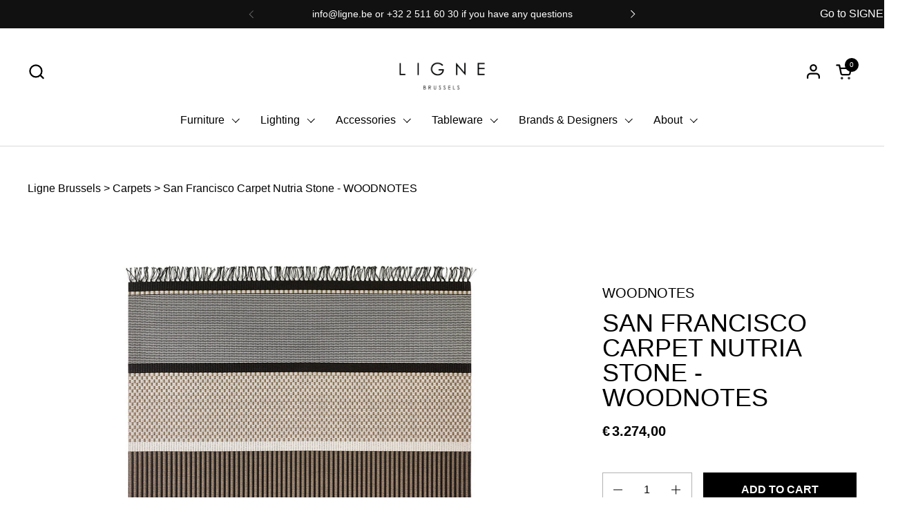

--- FILE ---
content_type: text/html; charset=utf-8
request_url: https://www.ligne.be/products/san-francisco-carpet-nutria-stone-woodnotes
body_size: 28015
content:
<!doctype html><html id="html" class="no-js" lang="en" dir="ltr">
  <head>
  
    <meta charset="utf-8">
    <meta http-equiv="X-UA-Compatible" content="IE=edge,chrome=1">
    <meta name="viewport" content="width=device-width, initial-scale=1.0, height=device-height, minimum-scale=1.0"><link rel="shortcut icon" href="//www.ligne.be/cdn/shop/files/Untitled_design_43.png?crop=center&height=32&v=1625499720&width=32" type="image/png" /><title>San Francisco Carpet Nutria Stone - WOODNOTES &ndash; Ligne Brussels
</title><meta name="description" content="The San Francisco carpet&#39;s design is an asymmetrical combination of different vertical and horizontal stripes and squares creating a relaxed and easy atmosphere in the interior. Due to the combination of different patterns, colors and natural material, The San Francisco carpet can be easily matched with different style">

<meta property="og:site_name" content="Ligne Brussels">
<meta property="og:url" content="https://www.ligne.be/products/san-francisco-carpet-nutria-stone-woodnotes">
<meta property="og:title" content="San Francisco Carpet Nutria Stone - WOODNOTES">
<meta property="og:type" content="product">
<meta property="og:description" content="The San Francisco carpet&#39;s design is an asymmetrical combination of different vertical and horizontal stripes and squares creating a relaxed and easy atmosphere in the interior. Due to the combination of different patterns, colors and natural material, The San Francisco carpet can be easily matched with different style"><meta property="og:image" content="http://www.ligne.be/cdn/shop/files/Captured_ecran2023-06-22a16.42.00.png?v=1687445363">
  <meta property="og:image:secure_url" content="https://www.ligne.be/cdn/shop/files/Captured_ecran2023-06-22a16.42.00.png?v=1687445363">
  <meta property="og:image:width" content="1222">
  <meta property="og:image:height" content="1700"><meta property="og:price:amount" content="3.274,00">
  <meta property="og:price:currency" content="EUR"><meta name="twitter:card" content="summary_large_image">
<meta name="twitter:title" content="San Francisco Carpet Nutria Stone - WOODNOTES">
<meta name="twitter:description" content="The San Francisco carpet&#39;s design is an asymmetrical combination of different vertical and horizontal stripes and squares creating a relaxed and easy atmosphere in the interior. Due to the combination of different patterns, colors and natural material, The San Francisco carpet can be easily matched with different style"><script type="application/ld+json">
  [
    {
      "@context": "https://schema.org",
      "@type": "WebSite",
      "name": "Ligne Brussels",
      "url": "https:\/\/www.ligne.be"
    },
    {
      "@context": "https://schema.org",
      "@type": "Organization",
      "name": "Ligne Brussels",
      "url": "https:\/\/www.ligne.be"
    }
  ]
</script>

<script type="application/ld+json">
{
  "@context": "http://schema.org",
  "@type": "BreadcrumbList",
  "itemListElement": [
    {
      "@type": "ListItem",
      "position": 1,
      "name": "Home",
      "item": "https://www.ligne.be"
    },{
        "@type": "ListItem",
        "position": 2,
        "name": "San Francisco Carpet Nutria Stone - WOODNOTES",
        "item": "https://www.ligne.be/products/san-francisco-carpet-nutria-stone-woodnotes"
      }]
}
</script><script type="application/ld+json">
  {
    "@context": "http://schema.org",
    "@type": "Product",
    "name": "San Francisco Carpet Nutria Stone - WOODNOTES",
    "url": "https:\/\/www.ligne.be\/products\/san-francisco-carpet-nutria-stone-woodnotes",
    "offers": [{
          "@type" : "Offer","availability" : "http://schema.org/InStock",
          "price" : 3274.0,
          "priceCurrency" : "EUR",
          "url" : "https:\/\/www.ligne.be\/products\/san-francisco-carpet-nutria-stone-woodnotes?variant=46868176044365"
        }
],
    "brand": {
      "@type": "Brand",
      "name": "Woodnotes"
    },
    "description": "\nThe San Francisco carpet's design is an asymmetrical combination of different vertical and horizontal stripes and squares creating a relaxed and easy atmosphere in the interior. Due to the combination of different patterns, colors and natural material, The San Francisco carpet can be easily matched with different styles and interiors. The ends on San Francisco carpet have fringes (length of fringes 9 cm) and it is designed for reversible use. It is also available with all other Woodnotes finishing options.\n\n\n\n\n\nMaterial description :\n\n\n\n\n\n\nSewn edges, backing and fringes\n\n\n\n\nSizes :\n200 x 300 cm \n\nDelivery time :\n4 – 6 weeks\n\non stock 2 - 4 days Nutria Stone, 200 cm x 300 cm finishing \nfor other dimensions and colors : 6 - 8 weeks \n *products displayed on the website may be subject to stock availability \n\n\n\n",
    "category": "",
    "image": {
      "@type": "ImageObject",
      "url": "https:\/\/www.ligne.be\/cdn\/shop\/files\/Captured_ecran2023-06-22a16.42.00.png?v=1687445363",
      "image": "https:\/\/www.ligne.be\/cdn\/shop\/files\/Captured_ecran2023-06-22a16.42.00.png?v=1687445363",
      "name": "San Francisco Carpet Nutria Stone - WOODNOTES",
      "width": "1222",
      "height": "1700"
    }
  }
  </script><link rel="canonical" href="https://www.ligne.be/products/san-francisco-carpet-nutria-stone-woodnotes">
  
    <link rel="preconnect" href="https://cdn.shopify.com"><link rel="preconnect" href="https://fonts.shopifycdn.com" crossorigin><style type="text/css">



</style>
<style type="text/css">

  :root {

    /* Font variables */

    --font-stack-headings-primary: "system_ui", -apple-system, 'Segoe UI', Roboto, 'Helvetica Neue', 'Noto Sans', 'Liberation Sans', Arial, sans-serif, 'Apple Color Emoji', 'Segoe UI Emoji', 'Segoe UI Symbol', 'Noto Color Emoji';
    --font-weight-headings-primary: 400;
    --font-style-headings-primary: normal;

    --font-stack-body-primary: "system_ui", -apple-system, 'Segoe UI', Roboto, 'Helvetica Neue', 'Noto Sans', 'Liberation Sans', Arial, sans-serif, 'Apple Color Emoji', 'Segoe UI Emoji', 'Segoe UI Symbol', 'Noto Color Emoji';
    --font-weight-body-primary: 400;--font-weight-body-primary-bold: 700;--font-weight-body-primary-medium: 400;--font-style-body-primary: normal;

    --font-stack-body-secondary: "system_ui", -apple-system, 'Segoe UI', Roboto, 'Helvetica Neue', 'Noto Sans', 'Liberation Sans', Arial, sans-serif, 'Apple Color Emoji', 'Segoe UI Emoji', 'Segoe UI Symbol', 'Noto Color Emoji';
    --font-weight-body-secondary: 400;--font-weight-body-secondary-bold: 700;--font-style-body-secondary: normal;

    --font-weight-menu: var(--font-weight-body-primary-medium);
    --font-weight-buttons: var(--font-weight-body-primary-medium);

    --base-headings-primary-size: 60;
    --base-headings-secondary-size: ;
    --base-headings-line: 1;
    --base-headings-spacing: 0.0em;

    --base-body-primary-size: 16;
    --base-body-secondary-size: 15;
    --base-body-line: 1.4;

    /* Color variables */

    --color-background-header: #ffffff;
    --color-text-header: #000000;
    --color-foreground-header: #fff;
    --color-borders-header: rgba(0, 0, 0, 0.15);

    --color-background-main: #FFFFFF;
    --color-secondary-background-main: rgba(0, 0, 0, 0.08);
    --color-third-background-main: rgba(0, 0, 0, 0.04);
    --color-fourth-background-main: rgba(0, 0, 0, 0.02);
    --color-opacity-background-main: rgba(255, 255, 255, 0);
    --color-text-main: #000000;
    --color-foreground-main: #fff;
    --color-secondary-text-main: rgba(0, 0, 0, 0.6);
    --color-borders-main: rgba(0, 0, 0, 0.1);
    --color-background-main-alternate: #f2f2f2;

    --color-background-product-card: rgba(0,0,0,0);
    --color-background-cart-card: rgba(0,0,0,0);

    --color-background-footer: #101010;
    --color-text-footer: #f2efec;
    --color-borders-footer: rgba(242, 239, 236, 0.15);

    --color-borders-forms-primary: rgba(0, 0, 0, 0.3);
    --color-borders-forms-secondary: rgba(0, 0, 0, 0.6);

    /* Borders */

    --border-width-cards: px;
    --border-radius-cards: 0px;
    --border-width-buttons: 1px;
    --border-radius-buttons: 0px;
    --border-width-forms: 1px;
    --border-radius-forms: 0px;
    --border-radius-widgets: 10px;


    /* Layout */
    --grid-gap-original-base: 32px;
    --container-vertical-space-base: 130px;
    --image-fit-padding: 2%;

  }

  .facets--horiz .facets__summary, #main select, .sidebar select {
    background-image: url('data:image/svg+xml;utf8,<svg fill="none" height="7" viewBox="0 0 12 7" width="12" xmlns="http://www.w3.org/2000/svg"><g fill="%23000000"><path d="m1.2334.554688 5.65685 5.656852-.7071.70711-5.656858-5.65686z"/><path d="m11.8252 1.26221-5.65686 5.65685-.70711-.70711 5.65687-5.65685z"/></g></svg>');
  }

  .star-rating__stars {
    background-image: url('data:image/svg+xml;utf8,<svg width="20" height="14" viewBox="0 0 14 13" fill="rgba%280%2C+0%2C+0%2C+0.1%29" xmlns="http://www.w3.org/2000/svg"><path d="m7 0 1.572 4.837h5.085l-4.114 2.99 1.572 4.836L7 9.673l-4.114 2.99 1.571-4.837-4.114-2.99h5.085L7 0Z" stroke="rgba%280%2C+0%2C+0%2C+0.1%29" stroke-width="0"/></svg>');
  }
  .star-rating__stars-active {
    background-image: url('data:image/svg+xml;utf8,<svg width="20" height="13" viewBox="0 0 14 13" fill="none" xmlns="http://www.w3.org/2000/svg"><path d="m7 0 1.572 4.837h5.085l-4.114 2.99 1.572 4.836L7 9.673l-4.114 2.99 1.571-4.837-4.114-2.99h5.085L7 0Z" fill="%23000000" stroke-width="0"/></svg>');
  }

</style>

<style id="root-height">
  :root {
    --window-height: 100vh;
  }
</style><link href="//www.ligne.be/cdn/shop/t/13/assets/theme.css?v=17918686748069214131748861298" as="style" rel="preload"><link href="//www.ligne.be/cdn/shop/t/13/assets/section-header.css?v=44933093398615030901745313264" as="style" rel="preload"><link href="//www.ligne.be/cdn/shop/t/13/assets/component-product-item.css?v=101642126588570247011745313264" as="style" rel="preload"><link href="//www.ligne.be/cdn/shop/t/13/assets/component-product-variants.css?v=65278110121823781851745313264" as="style" rel="preload"><link href="//www.ligne.be/cdn/shop/t/13/assets/section-main-product.css?v=10627751792867261581745313264" as="style" rel="preload"><link href="//www.ligne.be/cdn/shop/t/13/assets/theme.css?v=17918686748069214131748861298" rel="stylesheet" type="text/css" media="all" />
  
    <script>window.performance && window.performance.mark && window.performance.mark('shopify.content_for_header.start');</script><meta id="shopify-digital-wallet" name="shopify-digital-wallet" content="/6360399942/digital_wallets/dialog">
<meta name="shopify-checkout-api-token" content="d2a4f62cd919d3ee96c7c78c2c95489b">
<meta id="in-context-paypal-metadata" data-shop-id="6360399942" data-venmo-supported="false" data-environment="production" data-locale="en_US" data-paypal-v4="true" data-currency="EUR">
<link rel="alternate" type="application/json+oembed" href="https://www.ligne.be/products/san-francisco-carpet-nutria-stone-woodnotes.oembed">
<script async="async" src="/checkouts/internal/preloads.js?locale=en-BE"></script>
<script id="apple-pay-shop-capabilities" type="application/json">{"shopId":6360399942,"countryCode":"BE","currencyCode":"EUR","merchantCapabilities":["supports3DS"],"merchantId":"gid:\/\/shopify\/Shop\/6360399942","merchantName":"Ligne Brussels","requiredBillingContactFields":["postalAddress","email","phone"],"requiredShippingContactFields":["postalAddress","email","phone"],"shippingType":"shipping","supportedNetworks":["visa","maestro","masterCard","amex"],"total":{"type":"pending","label":"Ligne Brussels","amount":"1.00"},"shopifyPaymentsEnabled":true,"supportsSubscriptions":true}</script>
<script id="shopify-features" type="application/json">{"accessToken":"d2a4f62cd919d3ee96c7c78c2c95489b","betas":["rich-media-storefront-analytics"],"domain":"www.ligne.be","predictiveSearch":true,"shopId":6360399942,"locale":"en"}</script>
<script>var Shopify = Shopify || {};
Shopify.shop = "testligne.myshopify.com";
Shopify.locale = "en";
Shopify.currency = {"active":"EUR","rate":"1.0"};
Shopify.country = "BE";
Shopify.theme = {"name":"Version brouillon","id":177653219661,"schema_name":"Combine","schema_version":"2.0.3","theme_store_id":1826,"role":"main"};
Shopify.theme.handle = "null";
Shopify.theme.style = {"id":null,"handle":null};
Shopify.cdnHost = "www.ligne.be/cdn";
Shopify.routes = Shopify.routes || {};
Shopify.routes.root = "/";</script>
<script type="module">!function(o){(o.Shopify=o.Shopify||{}).modules=!0}(window);</script>
<script>!function(o){function n(){var o=[];function n(){o.push(Array.prototype.slice.apply(arguments))}return n.q=o,n}var t=o.Shopify=o.Shopify||{};t.loadFeatures=n(),t.autoloadFeatures=n()}(window);</script>
<script id="shop-js-analytics" type="application/json">{"pageType":"product"}</script>
<script defer="defer" async type="module" src="//www.ligne.be/cdn/shopifycloud/shop-js/modules/v2/client.init-shop-cart-sync_C5BV16lS.en.esm.js"></script>
<script defer="defer" async type="module" src="//www.ligne.be/cdn/shopifycloud/shop-js/modules/v2/chunk.common_CygWptCX.esm.js"></script>
<script type="module">
  await import("//www.ligne.be/cdn/shopifycloud/shop-js/modules/v2/client.init-shop-cart-sync_C5BV16lS.en.esm.js");
await import("//www.ligne.be/cdn/shopifycloud/shop-js/modules/v2/chunk.common_CygWptCX.esm.js");

  window.Shopify.SignInWithShop?.initShopCartSync?.({"fedCMEnabled":true,"windoidEnabled":true});

</script>
<script>(function() {
  var isLoaded = false;
  function asyncLoad() {
    if (isLoaded) return;
    isLoaded = true;
    var urls = ["https:\/\/chimpstatic.com\/mcjs-connected\/js\/users\/b613d3c4e24eb3d2fe9c69b04\/9b5a3c4025bc90a6cba7cdd38.js?shop=testligne.myshopify.com"];
    for (var i = 0; i < urls.length; i++) {
      var s = document.createElement('script');
      s.type = 'text/javascript';
      s.async = true;
      s.src = urls[i];
      var x = document.getElementsByTagName('script')[0];
      x.parentNode.insertBefore(s, x);
    }
  };
  if(window.attachEvent) {
    window.attachEvent('onload', asyncLoad);
  } else {
    window.addEventListener('load', asyncLoad, false);
  }
})();</script>
<script id="__st">var __st={"a":6360399942,"offset":3600,"reqid":"6525f35d-18f4-459d-8115-9c56e9a045c1-1768664603","pageurl":"www.ligne.be\/products\/san-francisco-carpet-nutria-stone-woodnotes","u":"d066b43e46c1","p":"product","rtyp":"product","rid":8584836776269};</script>
<script>window.ShopifyPaypalV4VisibilityTracking = true;</script>
<script id="captcha-bootstrap">!function(){'use strict';const t='contact',e='account',n='new_comment',o=[[t,t],['blogs',n],['comments',n],[t,'customer']],c=[[e,'customer_login'],[e,'guest_login'],[e,'recover_customer_password'],[e,'create_customer']],r=t=>t.map((([t,e])=>`form[action*='/${t}']:not([data-nocaptcha='true']) input[name='form_type'][value='${e}']`)).join(','),a=t=>()=>t?[...document.querySelectorAll(t)].map((t=>t.form)):[];function s(){const t=[...o],e=r(t);return a(e)}const i='password',u='form_key',d=['recaptcha-v3-token','g-recaptcha-response','h-captcha-response',i],f=()=>{try{return window.sessionStorage}catch{return}},m='__shopify_v',_=t=>t.elements[u];function p(t,e,n=!1){try{const o=window.sessionStorage,c=JSON.parse(o.getItem(e)),{data:r}=function(t){const{data:e,action:n}=t;return t[m]||n?{data:e,action:n}:{data:t,action:n}}(c);for(const[e,n]of Object.entries(r))t.elements[e]&&(t.elements[e].value=n);n&&o.removeItem(e)}catch(o){console.error('form repopulation failed',{error:o})}}const l='form_type',E='cptcha';function T(t){t.dataset[E]=!0}const w=window,h=w.document,L='Shopify',v='ce_forms',y='captcha';let A=!1;((t,e)=>{const n=(g='f06e6c50-85a8-45c8-87d0-21a2b65856fe',I='https://cdn.shopify.com/shopifycloud/storefront-forms-hcaptcha/ce_storefront_forms_captcha_hcaptcha.v1.5.2.iife.js',D={infoText:'Protected by hCaptcha',privacyText:'Privacy',termsText:'Terms'},(t,e,n)=>{const o=w[L][v],c=o.bindForm;if(c)return c(t,g,e,D).then(n);var r;o.q.push([[t,g,e,D],n]),r=I,A||(h.body.append(Object.assign(h.createElement('script'),{id:'captcha-provider',async:!0,src:r})),A=!0)});var g,I,D;w[L]=w[L]||{},w[L][v]=w[L][v]||{},w[L][v].q=[],w[L][y]=w[L][y]||{},w[L][y].protect=function(t,e){n(t,void 0,e),T(t)},Object.freeze(w[L][y]),function(t,e,n,w,h,L){const[v,y,A,g]=function(t,e,n){const i=e?o:[],u=t?c:[],d=[...i,...u],f=r(d),m=r(i),_=r(d.filter((([t,e])=>n.includes(e))));return[a(f),a(m),a(_),s()]}(w,h,L),I=t=>{const e=t.target;return e instanceof HTMLFormElement?e:e&&e.form},D=t=>v().includes(t);t.addEventListener('submit',(t=>{const e=I(t);if(!e)return;const n=D(e)&&!e.dataset.hcaptchaBound&&!e.dataset.recaptchaBound,o=_(e),c=g().includes(e)&&(!o||!o.value);(n||c)&&t.preventDefault(),c&&!n&&(function(t){try{if(!f())return;!function(t){const e=f();if(!e)return;const n=_(t);if(!n)return;const o=n.value;o&&e.removeItem(o)}(t);const e=Array.from(Array(32),(()=>Math.random().toString(36)[2])).join('');!function(t,e){_(t)||t.append(Object.assign(document.createElement('input'),{type:'hidden',name:u})),t.elements[u].value=e}(t,e),function(t,e){const n=f();if(!n)return;const o=[...t.querySelectorAll(`input[type='${i}']`)].map((({name:t})=>t)),c=[...d,...o],r={};for(const[a,s]of new FormData(t).entries())c.includes(a)||(r[a]=s);n.setItem(e,JSON.stringify({[m]:1,action:t.action,data:r}))}(t,e)}catch(e){console.error('failed to persist form',e)}}(e),e.submit())}));const S=(t,e)=>{t&&!t.dataset[E]&&(n(t,e.some((e=>e===t))),T(t))};for(const o of['focusin','change'])t.addEventListener(o,(t=>{const e=I(t);D(e)&&S(e,y())}));const B=e.get('form_key'),M=e.get(l),P=B&&M;t.addEventListener('DOMContentLoaded',(()=>{const t=y();if(P)for(const e of t)e.elements[l].value===M&&p(e,B);[...new Set([...A(),...v().filter((t=>'true'===t.dataset.shopifyCaptcha))])].forEach((e=>S(e,t)))}))}(h,new URLSearchParams(w.location.search),n,t,e,['guest_login'])})(!0,!0)}();</script>
<script integrity="sha256-4kQ18oKyAcykRKYeNunJcIwy7WH5gtpwJnB7kiuLZ1E=" data-source-attribution="shopify.loadfeatures" defer="defer" src="//www.ligne.be/cdn/shopifycloud/storefront/assets/storefront/load_feature-a0a9edcb.js" crossorigin="anonymous"></script>
<script data-source-attribution="shopify.dynamic_checkout.dynamic.init">var Shopify=Shopify||{};Shopify.PaymentButton=Shopify.PaymentButton||{isStorefrontPortableWallets:!0,init:function(){window.Shopify.PaymentButton.init=function(){};var t=document.createElement("script");t.src="https://www.ligne.be/cdn/shopifycloud/portable-wallets/latest/portable-wallets.en.js",t.type="module",document.head.appendChild(t)}};
</script>
<script data-source-attribution="shopify.dynamic_checkout.buyer_consent">
  function portableWalletsHideBuyerConsent(e){var t=document.getElementById("shopify-buyer-consent"),n=document.getElementById("shopify-subscription-policy-button");t&&n&&(t.classList.add("hidden"),t.setAttribute("aria-hidden","true"),n.removeEventListener("click",e))}function portableWalletsShowBuyerConsent(e){var t=document.getElementById("shopify-buyer-consent"),n=document.getElementById("shopify-subscription-policy-button");t&&n&&(t.classList.remove("hidden"),t.removeAttribute("aria-hidden"),n.addEventListener("click",e))}window.Shopify?.PaymentButton&&(window.Shopify.PaymentButton.hideBuyerConsent=portableWalletsHideBuyerConsent,window.Shopify.PaymentButton.showBuyerConsent=portableWalletsShowBuyerConsent);
</script>
<script data-source-attribution="shopify.dynamic_checkout.cart.bootstrap">document.addEventListener("DOMContentLoaded",(function(){function t(){return document.querySelector("shopify-accelerated-checkout-cart, shopify-accelerated-checkout")}if(t())Shopify.PaymentButton.init();else{new MutationObserver((function(e,n){t()&&(Shopify.PaymentButton.init(),n.disconnect())})).observe(document.body,{childList:!0,subtree:!0})}}));
</script>
<link id="shopify-accelerated-checkout-styles" rel="stylesheet" media="screen" href="https://www.ligne.be/cdn/shopifycloud/portable-wallets/latest/accelerated-checkout-backwards-compat.css" crossorigin="anonymous">
<style id="shopify-accelerated-checkout-cart">
        #shopify-buyer-consent {
  margin-top: 1em;
  display: inline-block;
  width: 100%;
}

#shopify-buyer-consent.hidden {
  display: none;
}

#shopify-subscription-policy-button {
  background: none;
  border: none;
  padding: 0;
  text-decoration: underline;
  font-size: inherit;
  cursor: pointer;
}

#shopify-subscription-policy-button::before {
  box-shadow: none;
}

      </style>

<script>window.performance && window.performance.mark && window.performance.mark('shopify.content_for_header.end');</script>
<script>window._usfTheme={
    id:132562288797,
    name:"Combine",
    version:"2.0.3",
    vendor:"KrownThemes",
    applied:1,
    assetUrl:"//www.ligne.be/cdn/shop/t/13/assets/usf-boot.js?v=124309787655065369441745313264"
};
window._usfCustomerTags = null;
window._usfCollectionId = null;
window._usfCollectionDefaultSort = null;
window._usfLocale = "en";
window._usfRootUrl = "\/";
window.usf = {
  settings: {"online":1,"version":"1.0.2.4112","shop":"testligne.myshopify.com","siteId":"849fec6d-e443-4e9a-81bf-eb62a919786b","resUrl":"//cdn.shopify.com/s/files/1/0257/0108/9360/t/85/assets/","analyticsApiUrl":"https://svc-4-analytics-usf.hotyon.com/set","searchSvcUrl":"https://svc-4-usf.hotyon.com/","enabledPlugins":["preview-usf"],"showGotoTop":1,"mobileBreakpoint":767,"decimals":2,"decimalDisplay":",","thousandSeparator":".","currency":"EUR","priceLongFormat":"€&#8239;{0} EUR","priceFormat":"€&#8239;{0}","plugins":{},"revision":54524288,"filters":{"horz":1},"instantSearch":{"online":1,"searchBoxSelector":"input[name=q]","numOfSuggestions":6,"numOfProductMatches":6,"numOfCollections":4,"numOfPages":4},"search":{"online":1,"sortFields":["r","title","-title","date","-date","price","-price","-discount"],"searchResultsUrl":"/pages/search-results","more":"more","itemsPerPage":28,"imageSizeType":"fixed","imageSize":"600,350","showSearchInputOnSearchPage":1,"showAltImage":1,"showVendor":1,"showSale":1,"showSoldOut":1,"canChangeUrl":1},"collections":{"online":1,"collectionsPageUrl":"/pages/collections"},"filterNavigation":{"showFilterArea":1,"showSingle":1,"showProductCount":1},"translation_en":{"search":"Search","latestSearches":"Latest searches","popularSearches":"Popular searches","viewAllResultsFor":"view all results for <span class=\"usf-highlight\">{0}</span>","viewAllResults":"view all results","noMatchesFoundFor":"No matches found for \"<b>{0}</b>\". Please try again with a different term.","productSearchResultWithTermSummary":"<b>{0}</b> results for '<b>{1}</b>'","productSearchResultSummary":"<b>{0}</b> products","productSearchNoResults":"<h2>No matching for '<b>{0}</b>'.</h2><p>But don't give up – check the filters, spelling or try less specific search terms.</p>","productSearchNoResultsEmptyTerm":"<h2>No results found.</h2><p>But don't give up – check the filters or try less specific terms.</p>","clearAll":"Clear all","clear":"Clear","clearAllFilters":"Clear all filters","clearFiltersBy":"Clear filters by {0}","filterBy":"Filter by {0}","sort":"Sort","sortBy_r":"Relevance","sortBy_title":"Title: A-Z","sortBy_-title":"Title: Z-A","sortBy_date":"Date: Old to New","sortBy_-date":"Date: New to Old","sortBy_price":"Price: Low to High","sortBy_-price":"Price: High to Low","sortBy_-discount":"Discount: High to Low","sortBy_bestselling":"Best selling","sortBy_-available":"Inventory: High to Low","sortBy_producttype":"Product Type: A-Z","sortBy_-producttype":"Product Type: Z-A","filters":"Filters","filterOptions":"Filter options","clearFilterOptions":"Clear all filter options","youHaveViewed":"You've viewed {0} of {1} products","loadMore":"Load more","loadPrev":"Load previous","productMatches":"Product matches","trending":"Trending","didYouMean":"Sorry, nothing found for '<b>{0}</b>'.<br>Did you mean '<b>{1}</b>'?","searchSuggestions":"Search suggestions","quantity":"Quantity","selectedVariantNotAvailable":"The selected variant is not available.","addToCart":"Add to cart","seeFullDetails":"See full details","chooseOptions":"Choose options","quickView":"Quick view","sale":"Sale","save":"Save","soldOut":"Sold out","viewItems":"View items","more":"More","all":"All","prevPage":"Previous page","gotoPage":"Go to page {0}","nextPage":"Next page","from":"From","collections":"Collections","pages":"Pages"}}
}
</script>
<script src="//www.ligne.be/cdn/shop/t/13/assets/usf-boot.js?v=124309787655065369441745313264" async></script>

  
    <script>
  
      /* js helpers */
      const debounce = (fn, wait) => {
        let t;
        return (...args) => {
          clearTimeout(t);
          t = setTimeout(() => fn.apply(this, args), wait);
        };
      }
      window.KEYCODES = {
        TAB: 9,
        ESC: 27,
        DOWN: 40,
        RIGHT: 39,
        UP: 38,
        LEFT: 37,
        RETURN: 13
      };
  
      /* background image sizes */
      const rbi = [];
      const rbiSetSize = (img) => {
        if ( img.offsetWidth / img.dataset.ratio < img.offsetHeight ) {
          img.setAttribute('sizes', `${Math.ceil(img.offsetHeight * img.dataset.ratio)}px`);
        } else {
          img.setAttribute('sizes', `${Math.ceil(img.offsetWidth)}px`);
        }
      }
      window.addEventListener('resize', debounce(()=>{
        for ( let img of rbi ) {
          rbiSetSize(img);
        }
      }, 250));
  
      /* lazy looad images reveal effect */
      const imageReveal = new IntersectionObserver((entries, observer)=>{
        entries.forEach(entry=>{
          if ( entry.isIntersecting ) {
            setTimeout(()=>{
              entry.target.classList.remove('lazy-image--to-reveal');
            }, 500);
            entry.target.classList.add('lazy-image--revealed');
            observer.unobserve(entry.target);
          }
        });
      }, {rootMargin: '20px 0px 0px 0px'});

    </script><noscript>
      <link rel="stylesheet" href="//www.ligne.be/cdn/shop/t/13/assets/theme-noscript.css?v=160008464597389037031745313264">
   
    </noscript>
  
  <!-- BEGIN app block: shopify://apps/instafeed/blocks/head-block/c447db20-095d-4a10-9725-b5977662c9d5 --><link rel="preconnect" href="https://cdn.nfcube.com/">
<link rel="preconnect" href="https://scontent.cdninstagram.com/">


  <script>
    document.addEventListener('DOMContentLoaded', function () {
      let instafeedScript = document.createElement('script');

      
        instafeedScript.src = 'https://cdn.nfcube.com/instafeed-49b084f8778526313238137343d969b4.js';
      

      document.body.appendChild(instafeedScript);
    });
  </script>





<!-- END app block --><link href="https://monorail-edge.shopifysvc.com" rel="dns-prefetch">
<script>(function(){if ("sendBeacon" in navigator && "performance" in window) {try {var session_token_from_headers = performance.getEntriesByType('navigation')[0].serverTiming.find(x => x.name == '_s').description;} catch {var session_token_from_headers = undefined;}var session_cookie_matches = document.cookie.match(/_shopify_s=([^;]*)/);var session_token_from_cookie = session_cookie_matches && session_cookie_matches.length === 2 ? session_cookie_matches[1] : "";var session_token = session_token_from_headers || session_token_from_cookie || "";function handle_abandonment_event(e) {var entries = performance.getEntries().filter(function(entry) {return /monorail-edge.shopifysvc.com/.test(entry.name);});if (!window.abandonment_tracked && entries.length === 0) {window.abandonment_tracked = true;var currentMs = Date.now();var navigation_start = performance.timing.navigationStart;var payload = {shop_id: 6360399942,url: window.location.href,navigation_start,duration: currentMs - navigation_start,session_token,page_type: "product"};window.navigator.sendBeacon("https://monorail-edge.shopifysvc.com/v1/produce", JSON.stringify({schema_id: "online_store_buyer_site_abandonment/1.1",payload: payload,metadata: {event_created_at_ms: currentMs,event_sent_at_ms: currentMs}}));}}window.addEventListener('pagehide', handle_abandonment_event);}}());</script>
<script id="web-pixels-manager-setup">(function e(e,d,r,n,o){if(void 0===o&&(o={}),!Boolean(null===(a=null===(i=window.Shopify)||void 0===i?void 0:i.analytics)||void 0===a?void 0:a.replayQueue)){var i,a;window.Shopify=window.Shopify||{};var t=window.Shopify;t.analytics=t.analytics||{};var s=t.analytics;s.replayQueue=[],s.publish=function(e,d,r){return s.replayQueue.push([e,d,r]),!0};try{self.performance.mark("wpm:start")}catch(e){}var l=function(){var e={modern:/Edge?\/(1{2}[4-9]|1[2-9]\d|[2-9]\d{2}|\d{4,})\.\d+(\.\d+|)|Firefox\/(1{2}[4-9]|1[2-9]\d|[2-9]\d{2}|\d{4,})\.\d+(\.\d+|)|Chrom(ium|e)\/(9{2}|\d{3,})\.\d+(\.\d+|)|(Maci|X1{2}).+ Version\/(15\.\d+|(1[6-9]|[2-9]\d|\d{3,})\.\d+)([,.]\d+|)( \(\w+\)|)( Mobile\/\w+|) Safari\/|Chrome.+OPR\/(9{2}|\d{3,})\.\d+\.\d+|(CPU[ +]OS|iPhone[ +]OS|CPU[ +]iPhone|CPU IPhone OS|CPU iPad OS)[ +]+(15[._]\d+|(1[6-9]|[2-9]\d|\d{3,})[._]\d+)([._]\d+|)|Android:?[ /-](13[3-9]|1[4-9]\d|[2-9]\d{2}|\d{4,})(\.\d+|)(\.\d+|)|Android.+Firefox\/(13[5-9]|1[4-9]\d|[2-9]\d{2}|\d{4,})\.\d+(\.\d+|)|Android.+Chrom(ium|e)\/(13[3-9]|1[4-9]\d|[2-9]\d{2}|\d{4,})\.\d+(\.\d+|)|SamsungBrowser\/([2-9]\d|\d{3,})\.\d+/,legacy:/Edge?\/(1[6-9]|[2-9]\d|\d{3,})\.\d+(\.\d+|)|Firefox\/(5[4-9]|[6-9]\d|\d{3,})\.\d+(\.\d+|)|Chrom(ium|e)\/(5[1-9]|[6-9]\d|\d{3,})\.\d+(\.\d+|)([\d.]+$|.*Safari\/(?![\d.]+ Edge\/[\d.]+$))|(Maci|X1{2}).+ Version\/(10\.\d+|(1[1-9]|[2-9]\d|\d{3,})\.\d+)([,.]\d+|)( \(\w+\)|)( Mobile\/\w+|) Safari\/|Chrome.+OPR\/(3[89]|[4-9]\d|\d{3,})\.\d+\.\d+|(CPU[ +]OS|iPhone[ +]OS|CPU[ +]iPhone|CPU IPhone OS|CPU iPad OS)[ +]+(10[._]\d+|(1[1-9]|[2-9]\d|\d{3,})[._]\d+)([._]\d+|)|Android:?[ /-](13[3-9]|1[4-9]\d|[2-9]\d{2}|\d{4,})(\.\d+|)(\.\d+|)|Mobile Safari.+OPR\/([89]\d|\d{3,})\.\d+\.\d+|Android.+Firefox\/(13[5-9]|1[4-9]\d|[2-9]\d{2}|\d{4,})\.\d+(\.\d+|)|Android.+Chrom(ium|e)\/(13[3-9]|1[4-9]\d|[2-9]\d{2}|\d{4,})\.\d+(\.\d+|)|Android.+(UC? ?Browser|UCWEB|U3)[ /]?(15\.([5-9]|\d{2,})|(1[6-9]|[2-9]\d|\d{3,})\.\d+)\.\d+|SamsungBrowser\/(5\.\d+|([6-9]|\d{2,})\.\d+)|Android.+MQ{2}Browser\/(14(\.(9|\d{2,})|)|(1[5-9]|[2-9]\d|\d{3,})(\.\d+|))(\.\d+|)|K[Aa][Ii]OS\/(3\.\d+|([4-9]|\d{2,})\.\d+)(\.\d+|)/},d=e.modern,r=e.legacy,n=navigator.userAgent;return n.match(d)?"modern":n.match(r)?"legacy":"unknown"}(),u="modern"===l?"modern":"legacy",c=(null!=n?n:{modern:"",legacy:""})[u],f=function(e){return[e.baseUrl,"/wpm","/b",e.hashVersion,"modern"===e.buildTarget?"m":"l",".js"].join("")}({baseUrl:d,hashVersion:r,buildTarget:u}),m=function(e){var d=e.version,r=e.bundleTarget,n=e.surface,o=e.pageUrl,i=e.monorailEndpoint;return{emit:function(e){var a=e.status,t=e.errorMsg,s=(new Date).getTime(),l=JSON.stringify({metadata:{event_sent_at_ms:s},events:[{schema_id:"web_pixels_manager_load/3.1",payload:{version:d,bundle_target:r,page_url:o,status:a,surface:n,error_msg:t},metadata:{event_created_at_ms:s}}]});if(!i)return console&&console.warn&&console.warn("[Web Pixels Manager] No Monorail endpoint provided, skipping logging."),!1;try{return self.navigator.sendBeacon.bind(self.navigator)(i,l)}catch(e){}var u=new XMLHttpRequest;try{return u.open("POST",i,!0),u.setRequestHeader("Content-Type","text/plain"),u.send(l),!0}catch(e){return console&&console.warn&&console.warn("[Web Pixels Manager] Got an unhandled error while logging to Monorail."),!1}}}}({version:r,bundleTarget:l,surface:e.surface,pageUrl:self.location.href,monorailEndpoint:e.monorailEndpoint});try{o.browserTarget=l,function(e){var d=e.src,r=e.async,n=void 0===r||r,o=e.onload,i=e.onerror,a=e.sri,t=e.scriptDataAttributes,s=void 0===t?{}:t,l=document.createElement("script"),u=document.querySelector("head"),c=document.querySelector("body");if(l.async=n,l.src=d,a&&(l.integrity=a,l.crossOrigin="anonymous"),s)for(var f in s)if(Object.prototype.hasOwnProperty.call(s,f))try{l.dataset[f]=s[f]}catch(e){}if(o&&l.addEventListener("load",o),i&&l.addEventListener("error",i),u)u.appendChild(l);else{if(!c)throw new Error("Did not find a head or body element to append the script");c.appendChild(l)}}({src:f,async:!0,onload:function(){if(!function(){var e,d;return Boolean(null===(d=null===(e=window.Shopify)||void 0===e?void 0:e.analytics)||void 0===d?void 0:d.initialized)}()){var d=window.webPixelsManager.init(e)||void 0;if(d){var r=window.Shopify.analytics;r.replayQueue.forEach((function(e){var r=e[0],n=e[1],o=e[2];d.publishCustomEvent(r,n,o)})),r.replayQueue=[],r.publish=d.publishCustomEvent,r.visitor=d.visitor,r.initialized=!0}}},onerror:function(){return m.emit({status:"failed",errorMsg:"".concat(f," has failed to load")})},sri:function(e){var d=/^sha384-[A-Za-z0-9+/=]+$/;return"string"==typeof e&&d.test(e)}(c)?c:"",scriptDataAttributes:o}),m.emit({status:"loading"})}catch(e){m.emit({status:"failed",errorMsg:(null==e?void 0:e.message)||"Unknown error"})}}})({shopId: 6360399942,storefrontBaseUrl: "https://www.ligne.be",extensionsBaseUrl: "https://extensions.shopifycdn.com/cdn/shopifycloud/web-pixels-manager",monorailEndpoint: "https://monorail-edge.shopifysvc.com/unstable/produce_batch",surface: "storefront-renderer",enabledBetaFlags: ["2dca8a86"],webPixelsConfigList: [{"id":"423428429","configuration":"{\"pixel_id\":\"1367591146937379\",\"pixel_type\":\"facebook_pixel\",\"metaapp_system_user_token\":\"-\"}","eventPayloadVersion":"v1","runtimeContext":"OPEN","scriptVersion":"ca16bc87fe92b6042fbaa3acc2fbdaa6","type":"APP","apiClientId":2329312,"privacyPurposes":["ANALYTICS","MARKETING","SALE_OF_DATA"],"dataSharingAdjustments":{"protectedCustomerApprovalScopes":["read_customer_address","read_customer_email","read_customer_name","read_customer_personal_data","read_customer_phone"]}},{"id":"171508045","eventPayloadVersion":"v1","runtimeContext":"LAX","scriptVersion":"1","type":"CUSTOM","privacyPurposes":["ANALYTICS"],"name":"Google Analytics tag (migrated)"},{"id":"shopify-app-pixel","configuration":"{}","eventPayloadVersion":"v1","runtimeContext":"STRICT","scriptVersion":"0450","apiClientId":"shopify-pixel","type":"APP","privacyPurposes":["ANALYTICS","MARKETING"]},{"id":"shopify-custom-pixel","eventPayloadVersion":"v1","runtimeContext":"LAX","scriptVersion":"0450","apiClientId":"shopify-pixel","type":"CUSTOM","privacyPurposes":["ANALYTICS","MARKETING"]}],isMerchantRequest: false,initData: {"shop":{"name":"Ligne Brussels","paymentSettings":{"currencyCode":"EUR"},"myshopifyDomain":"testligne.myshopify.com","countryCode":"BE","storefrontUrl":"https:\/\/www.ligne.be"},"customer":null,"cart":null,"checkout":null,"productVariants":[{"price":{"amount":3274.0,"currencyCode":"EUR"},"product":{"title":"San Francisco Carpet Nutria Stone - WOODNOTES","vendor":"Woodnotes","id":"8584836776269","untranslatedTitle":"San Francisco Carpet Nutria Stone - WOODNOTES","url":"\/products\/san-francisco-carpet-nutria-stone-woodnotes","type":""},"id":"46868176044365","image":{"src":"\/\/www.ligne.be\/cdn\/shop\/files\/Captured_ecran2023-06-22a16.42.00.png?v=1687445363"},"sku":"","title":"Default Title","untranslatedTitle":"Default Title"}],"purchasingCompany":null},},"https://www.ligne.be/cdn","fcfee988w5aeb613cpc8e4bc33m6693e112",{"modern":"","legacy":""},{"shopId":"6360399942","storefrontBaseUrl":"https:\/\/www.ligne.be","extensionBaseUrl":"https:\/\/extensions.shopifycdn.com\/cdn\/shopifycloud\/web-pixels-manager","surface":"storefront-renderer","enabledBetaFlags":"[\"2dca8a86\"]","isMerchantRequest":"false","hashVersion":"fcfee988w5aeb613cpc8e4bc33m6693e112","publish":"custom","events":"[[\"page_viewed\",{}],[\"product_viewed\",{\"productVariant\":{\"price\":{\"amount\":3274.0,\"currencyCode\":\"EUR\"},\"product\":{\"title\":\"San Francisco Carpet Nutria Stone - WOODNOTES\",\"vendor\":\"Woodnotes\",\"id\":\"8584836776269\",\"untranslatedTitle\":\"San Francisco Carpet Nutria Stone - WOODNOTES\",\"url\":\"\/products\/san-francisco-carpet-nutria-stone-woodnotes\",\"type\":\"\"},\"id\":\"46868176044365\",\"image\":{\"src\":\"\/\/www.ligne.be\/cdn\/shop\/files\/Captured_ecran2023-06-22a16.42.00.png?v=1687445363\"},\"sku\":\"\",\"title\":\"Default Title\",\"untranslatedTitle\":\"Default Title\"}}]]"});</script><script>
  window.ShopifyAnalytics = window.ShopifyAnalytics || {};
  window.ShopifyAnalytics.meta = window.ShopifyAnalytics.meta || {};
  window.ShopifyAnalytics.meta.currency = 'EUR';
  var meta = {"product":{"id":8584836776269,"gid":"gid:\/\/shopify\/Product\/8584836776269","vendor":"Woodnotes","type":"","handle":"san-francisco-carpet-nutria-stone-woodnotes","variants":[{"id":46868176044365,"price":327400,"name":"San Francisco Carpet Nutria Stone - WOODNOTES","public_title":null,"sku":""}],"remote":false},"page":{"pageType":"product","resourceType":"product","resourceId":8584836776269,"requestId":"6525f35d-18f4-459d-8115-9c56e9a045c1-1768664603"}};
  for (var attr in meta) {
    window.ShopifyAnalytics.meta[attr] = meta[attr];
  }
</script>
<script class="analytics">
  (function () {
    var customDocumentWrite = function(content) {
      var jquery = null;

      if (window.jQuery) {
        jquery = window.jQuery;
      } else if (window.Checkout && window.Checkout.$) {
        jquery = window.Checkout.$;
      }

      if (jquery) {
        jquery('body').append(content);
      }
    };

    var hasLoggedConversion = function(token) {
      if (token) {
        return document.cookie.indexOf('loggedConversion=' + token) !== -1;
      }
      return false;
    }

    var setCookieIfConversion = function(token) {
      if (token) {
        var twoMonthsFromNow = new Date(Date.now());
        twoMonthsFromNow.setMonth(twoMonthsFromNow.getMonth() + 2);

        document.cookie = 'loggedConversion=' + token + '; expires=' + twoMonthsFromNow;
      }
    }

    var trekkie = window.ShopifyAnalytics.lib = window.trekkie = window.trekkie || [];
    if (trekkie.integrations) {
      return;
    }
    trekkie.methods = [
      'identify',
      'page',
      'ready',
      'track',
      'trackForm',
      'trackLink'
    ];
    trekkie.factory = function(method) {
      return function() {
        var args = Array.prototype.slice.call(arguments);
        args.unshift(method);
        trekkie.push(args);
        return trekkie;
      };
    };
    for (var i = 0; i < trekkie.methods.length; i++) {
      var key = trekkie.methods[i];
      trekkie[key] = trekkie.factory(key);
    }
    trekkie.load = function(config) {
      trekkie.config = config || {};
      trekkie.config.initialDocumentCookie = document.cookie;
      var first = document.getElementsByTagName('script')[0];
      var script = document.createElement('script');
      script.type = 'text/javascript';
      script.onerror = function(e) {
        var scriptFallback = document.createElement('script');
        scriptFallback.type = 'text/javascript';
        scriptFallback.onerror = function(error) {
                var Monorail = {
      produce: function produce(monorailDomain, schemaId, payload) {
        var currentMs = new Date().getTime();
        var event = {
          schema_id: schemaId,
          payload: payload,
          metadata: {
            event_created_at_ms: currentMs,
            event_sent_at_ms: currentMs
          }
        };
        return Monorail.sendRequest("https://" + monorailDomain + "/v1/produce", JSON.stringify(event));
      },
      sendRequest: function sendRequest(endpointUrl, payload) {
        // Try the sendBeacon API
        if (window && window.navigator && typeof window.navigator.sendBeacon === 'function' && typeof window.Blob === 'function' && !Monorail.isIos12()) {
          var blobData = new window.Blob([payload], {
            type: 'text/plain'
          });

          if (window.navigator.sendBeacon(endpointUrl, blobData)) {
            return true;
          } // sendBeacon was not successful

        } // XHR beacon

        var xhr = new XMLHttpRequest();

        try {
          xhr.open('POST', endpointUrl);
          xhr.setRequestHeader('Content-Type', 'text/plain');
          xhr.send(payload);
        } catch (e) {
          console.log(e);
        }

        return false;
      },
      isIos12: function isIos12() {
        return window.navigator.userAgent.lastIndexOf('iPhone; CPU iPhone OS 12_') !== -1 || window.navigator.userAgent.lastIndexOf('iPad; CPU OS 12_') !== -1;
      }
    };
    Monorail.produce('monorail-edge.shopifysvc.com',
      'trekkie_storefront_load_errors/1.1',
      {shop_id: 6360399942,
      theme_id: 177653219661,
      app_name: "storefront",
      context_url: window.location.href,
      source_url: "//www.ligne.be/cdn/s/trekkie.storefront.cd680fe47e6c39ca5d5df5f0a32d569bc48c0f27.min.js"});

        };
        scriptFallback.async = true;
        scriptFallback.src = '//www.ligne.be/cdn/s/trekkie.storefront.cd680fe47e6c39ca5d5df5f0a32d569bc48c0f27.min.js';
        first.parentNode.insertBefore(scriptFallback, first);
      };
      script.async = true;
      script.src = '//www.ligne.be/cdn/s/trekkie.storefront.cd680fe47e6c39ca5d5df5f0a32d569bc48c0f27.min.js';
      first.parentNode.insertBefore(script, first);
    };
    trekkie.load(
      {"Trekkie":{"appName":"storefront","development":false,"defaultAttributes":{"shopId":6360399942,"isMerchantRequest":null,"themeId":177653219661,"themeCityHash":"2642085626376985840","contentLanguage":"en","currency":"EUR","eventMetadataId":"8312420a-aa47-4dcc-9a22-9f72be5f0ba2"},"isServerSideCookieWritingEnabled":true,"monorailRegion":"shop_domain","enabledBetaFlags":["65f19447"]},"Session Attribution":{},"S2S":{"facebookCapiEnabled":true,"source":"trekkie-storefront-renderer","apiClientId":580111}}
    );

    var loaded = false;
    trekkie.ready(function() {
      if (loaded) return;
      loaded = true;

      window.ShopifyAnalytics.lib = window.trekkie;

      var originalDocumentWrite = document.write;
      document.write = customDocumentWrite;
      try { window.ShopifyAnalytics.merchantGoogleAnalytics.call(this); } catch(error) {};
      document.write = originalDocumentWrite;

      window.ShopifyAnalytics.lib.page(null,{"pageType":"product","resourceType":"product","resourceId":8584836776269,"requestId":"6525f35d-18f4-459d-8115-9c56e9a045c1-1768664603","shopifyEmitted":true});

      var match = window.location.pathname.match(/checkouts\/(.+)\/(thank_you|post_purchase)/)
      var token = match? match[1]: undefined;
      if (!hasLoggedConversion(token)) {
        setCookieIfConversion(token);
        window.ShopifyAnalytics.lib.track("Viewed Product",{"currency":"EUR","variantId":46868176044365,"productId":8584836776269,"productGid":"gid:\/\/shopify\/Product\/8584836776269","name":"San Francisco Carpet Nutria Stone - WOODNOTES","price":"3274.00","sku":"","brand":"Woodnotes","variant":null,"category":"","nonInteraction":true,"remote":false},undefined,undefined,{"shopifyEmitted":true});
      window.ShopifyAnalytics.lib.track("monorail:\/\/trekkie_storefront_viewed_product\/1.1",{"currency":"EUR","variantId":46868176044365,"productId":8584836776269,"productGid":"gid:\/\/shopify\/Product\/8584836776269","name":"San Francisco Carpet Nutria Stone - WOODNOTES","price":"3274.00","sku":"","brand":"Woodnotes","variant":null,"category":"","nonInteraction":true,"remote":false,"referer":"https:\/\/www.ligne.be\/products\/san-francisco-carpet-nutria-stone-woodnotes"});
      }
    });


        var eventsListenerScript = document.createElement('script');
        eventsListenerScript.async = true;
        eventsListenerScript.src = "//www.ligne.be/cdn/shopifycloud/storefront/assets/shop_events_listener-3da45d37.js";
        document.getElementsByTagName('head')[0].appendChild(eventsListenerScript);

})();</script>
  <script>
  if (!window.ga || (window.ga && typeof window.ga !== 'function')) {
    window.ga = function ga() {
      (window.ga.q = window.ga.q || []).push(arguments);
      if (window.Shopify && window.Shopify.analytics && typeof window.Shopify.analytics.publish === 'function') {
        window.Shopify.analytics.publish("ga_stub_called", {}, {sendTo: "google_osp_migration"});
      }
      console.error("Shopify's Google Analytics stub called with:", Array.from(arguments), "\nSee https://help.shopify.com/manual/promoting-marketing/pixels/pixel-migration#google for more information.");
    };
    if (window.Shopify && window.Shopify.analytics && typeof window.Shopify.analytics.publish === 'function') {
      window.Shopify.analytics.publish("ga_stub_initialized", {}, {sendTo: "google_osp_migration"});
    }
  }
</script>
<script
  defer
  src="https://www.ligne.be/cdn/shopifycloud/perf-kit/shopify-perf-kit-3.0.4.min.js"
  data-application="storefront-renderer"
  data-shop-id="6360399942"
  data-render-region="gcp-us-east1"
  data-page-type="product"
  data-theme-instance-id="177653219661"
  data-theme-name="Combine"
  data-theme-version="2.0.3"
  data-monorail-region="shop_domain"
  data-resource-timing-sampling-rate="10"
  data-shs="true"
  data-shs-beacon="true"
  data-shs-export-with-fetch="true"
  data-shs-logs-sample-rate="1"
  data-shs-beacon-endpoint="https://www.ligne.be/api/collect"
></script>
</head>
  
  <body id="san-francisco-carpet-nutria-stone-woodnotes" class=" template-product template-product no-touchevents">
  
    <a href="#main" class="visually-hidden skip-to-content" tabindex="0" data-js-inert>Skip to content</a><!-- BEGIN sections: header-group -->
<div id="shopify-section-sections--24875787157837__announcement" class="shopify-section shopify-section-group-header-group mount-announcement-bar"><link href="//www.ligne.be/cdn/shop/t/13/assets/section-announcement-bar.css?v=160267301303513072761745313264" rel="stylesheet" type="text/css" media="all" />
<script src="//www.ligne.be/cdn/shop/t/13/assets/section-announcement-bar.js?v=123650352326433034491745313264" defer></script><announcement-bar id="announcement-sections--24875787157837__announcement" style="display:block" data-js-inert>
    <div class="container--large">
      <div class="announcement-bar">

        <div class="announcement-bar__social-icons lap-hide"></div>
        
        <div class="announcement-bar__content"><span class="announcement-bar__content-nav announcement-bar__content-nav--left announcement-bar__content-nav--disabled"><svg fill="none" height="7" viewBox="0 0 12 7" width="12" xmlns="http://www.w3.org/2000/svg"><g fill="#000"><path d="m1.2334.554688 5.65685 5.656852-.7071.70711-5.656858-5.65686z"/><path d="m11.8247 1.26221-5.65685 5.65685-.7071-.70711 5.65685-5.65685z"/></g></svg></span><div class="announcement-bar__slider" data-js-slider><span class="announcement" ><a href="mailto:info@ligne.be"  target="_blank" >info@ligne.be or +32 2 511 60 30  if you have any questions
</a></span><span class="announcement" ><a href="https://maps.app.goo.gl/wt729p7N2bGjAa2d6"  target="_blank" >Pickup available in our Showroom in Brussels
</a></span></div><span class="announcement-bar__content-nav announcement-bar__content-nav--right"><svg fill="none" height="7" viewBox="0 0 12 7" width="12" xmlns="http://www.w3.org/2000/svg"><g fill="#000"><path d="m1.2334.554688 5.65685 5.656852-.7071.70711-5.656858-5.65686z"/><path d="m11.8247 1.26221-5.65685 5.65685-.7071-.70711 5.65685-5.65685z"/></g></svg></span></div>
  
        
        <div class="announcement-bar__localization-form lap-hide"></div>

        <!-- TIKVENTURES - GO TO SIGN-->
          <div class="announcement-bar__content-nav announcement-bar__content-nav--right gotosigne lap-hide"><a href="https://signe.be" target="_blank">Go to SIGNE →</a></div>
        <!-- TIKVENTURES - GO TO SIGN - END -->

      </div>
    </div>      
  </announcement-bar>

  <style data-shopify>
#announcement-sections--24875787157837__announcement .announcement-bar, #announcement-sections--24875787157837__announcement a, #announcement-sections--24875787157837__announcement .localization-form__item-text {
        color: #ffffff;
      }
      #announcement-sections--24875787157837__announcement svg *, #announcement-sections--24875787157837__announcement .localization-form__item-symbol * {
        fill: #ffffff !important;
      }#announcement-sections--24875787157837__announcement,#announcement-sections--24875787157837__announcement .announcement-bar__content-nav {
        background: #111111;
      }</style>
</div><div id="shopify-section-sections--24875787157837__header" class="shopify-section shopify-section-group-header-group site-header-container mount-header mount-css-slider"><link href="//www.ligne.be/cdn/shop/t/13/assets/section-header.css?v=44933093398615030901745313264" rel="stylesheet" type="text/css" media="all" />
<style data-shopify>
  .header__top {
    --header-logo: 65px;
  }
  @media screen and (max-width: 767px) {
    .header__top {
      --header-logo: 40px;
    }
  }
</style>
<main-header id="site-header" class="site-header site-header--border site-header--alignment-center  " data-js-inert  data-sticky-header >

  <div class="header-container header-container--top">
    

    <style data-shopify>
      .header__top--logo-left {
        grid-template-areas: "" !important;
        grid-template-columns: auto repeat( , minmax(max-content, 25px)) !important;
      }

      @media screen and (max-width: 1023px) {
        .header__top--logo-left {
          grid-template-areas: " menu" !important;
          grid-template-columns: auto repeat( 1, minmax(max-content, 25px)) !important;
        }
      }
    </style>

    <div class="header__top container--large  header__top--logo-center no-custom-link" id="header-top" style="height:calc(var(--header-logo) + 30px)">

      <!-- logo -->
      
      <div id="logo" class="logo area--logo"><a class="logo-img " title="Ligne Brussels" href="/" style="height:var(--header-logo)"><img 
              src="//www.ligne.be/cdn/shop/files/Sans_titre_1200_x_600_px_3.png?v=1679383126" alt=""
              width="1200" height="600"
            />
          </a>
          <a class="logo-txt  logo-txt--hidden " title="Ligne Brussels" href="/">Ligne Brussels</a>
        
      
      </div><a href="/search" class="area--search  icon-button icon-button--text-tooltip" 
        title="Open search"
        data-js-open-search-drawer data-js-sidebar-handle
        aria-expanded="false" aria-controls="site-search-sidebar" role="button"
      >
        <span class="button__icon" role="img" aria-hidden="true"><svg width="22" height="22" viewBox="0 0 22 22" fill="none" xmlns="http://www.w3.org/2000/svg"><circle cx="10.5" cy="10.5" r="7.5" stroke="black" stroke-width="2" style="fill:none"/><path d="M17.1213 15.2929L16.4142 14.5858L15 16L15.7071 16.7071L17.1213 15.2929ZM19.2426 20.2426C19.6331 20.6332 20.2663 20.6332 20.6568 20.2426C21.0473 19.8521 21.0473 19.219 20.6568 18.8284L19.2426 20.2426ZM15.7071 16.7071L19.2426 20.2426L20.6568 18.8284L17.1213 15.2929L15.7071 16.7071Z" fill="black" style="stroke:none"/></svg></span><span class="icon-button__text ">Search</span></a><a class="area--account icon-button icon-button--text-tooltip" href="https://shopify.com/6360399942/account?locale=en&region_country=BE"><span class="button__icon" role="img" aria-hidden="true"><svg width="22" height="22" viewBox="0 0 22 22" fill="none" xmlns="http://www.w3.org/2000/svg"><path d="M18.3333 19.25V17.4167C18.3333 16.4442 17.947 15.5116 17.2593 14.8239C16.5717 14.1363 15.6391 13.75 14.6666 13.75H7.33329C6.36083 13.75 5.4282 14.1363 4.74057 14.8239C4.05293 15.5116 3.66663 16.4442 3.66663 17.4167V19.25" stroke="white" stroke-width="2" stroke-linecap="round" stroke-linejoin="round" style="fill:none!important"/><path d="M11 10.0833C13.0251 10.0833 14.6667 8.44171 14.6667 6.41667C14.6667 4.39162 13.0251 2.75 11 2.75C8.975 2.75 7.33337 4.39162 7.33337 6.41667C7.33337 8.44171 8.975 10.0833 11 10.0833Z" stroke="white" stroke-width="2" stroke-linecap="round" stroke-linejoin="round" style="fill:none!important"/></svg></span><span class="icon-button__text ">Account</span></a><a 
        class="no-js-hidden area--cart icon-button icon-button--text-tooltip"
         
          data-js-sidebar-handle aria-expanded="false" aria-controls="site-cart-sidebar" role="button"
         
        title="Open cart" tabindex="0"
      >
        <span class="visually-hidden">Open cart</span>
        <span class="button__icon" role="img" aria-hidden="true"><svg width="22" height="22" viewBox="0 0 22 22" fill="none" xmlns="http://www.w3.org/2000/svg" style="margin-left:-2px"><path class="circle" d="M9.5 20C9.77614 20 10 19.7761 10 19.5C10 19.2239 9.77614 19 9.5 19C9.22386 19 9 19.2239 9 19.5C9 19.7761 9.22386 20 9.5 20Z" fill="none" stroke="white" stroke-width="2" stroke-linecap="round" stroke-linejoin="round"/><path class="circle" d="M18.5 20C18.7761 20 19 19.7761 19 19.5C19 19.2239 18.7761 19 18.5 19C18.2239 19 18 19.2239 18 19.5C18 19.7761 18.2239 20 18.5 20Z" fill="white" stroke="white" stroke-width="2" stroke-linecap="round" stroke-linejoin="round" /><path d="M3 3H6.27273L8.46545 13.7117C8.54027 14.08 8.7452 14.4109 9.04436 14.6464C9.34351 14.8818 9.71784 15.0069 10.1018 14.9997H18.0545C18.4385 15.0069 18.8129 14.8818 19.112 14.6464C19.4112 14.4109 19.6161 14.08 19.6909 13.7117L21 6.9999H7.09091" stroke="white" stroke-width="2" stroke-linecap="round" stroke-linejoin="round" style="fill:none !important"/></svg></span><span class="icon-button__text ">Cart</span><span data-header-cart-count aria-hidden="true" class="icon-button__label">0</span>
      </a>

      <noscript>
        <a 
          class="button button--solid button--icon button--regular data-js-hidden"
          href="/cart"
          tabindex="0"
        >
          <span class="button__icon" role="img" aria-hidden="true"><svg width="22" height="22" viewBox="0 0 22 22" fill="none" xmlns="http://www.w3.org/2000/svg" style="margin-left:-2px"><path class="circle" d="M9.5 20C9.77614 20 10 19.7761 10 19.5C10 19.2239 9.77614 19 9.5 19C9.22386 19 9 19.2239 9 19.5C9 19.7761 9.22386 20 9.5 20Z" fill="none" stroke="white" stroke-width="2" stroke-linecap="round" stroke-linejoin="round"/><path class="circle" d="M18.5 20C18.7761 20 19 19.7761 19 19.5C19 19.2239 18.7761 19 18.5 19C18.2239 19 18 19.2239 18 19.5C18 19.7761 18.2239 20 18.5 20Z" fill="white" stroke="white" stroke-width="2" stroke-linecap="round" stroke-linejoin="round" /><path d="M3 3H6.27273L8.46545 13.7117C8.54027 14.08 8.7452 14.4109 9.04436 14.6464C9.34351 14.8818 9.71784 15.0069 10.1018 14.9997H18.0545C18.4385 15.0069 18.8129 14.8818 19.112 14.6464C19.4112 14.4109 19.6161 14.08 19.6909 13.7117L21 6.9999H7.09091" stroke="white" stroke-width="2" stroke-linecap="round" stroke-linejoin="round" style="fill:none !important"/></svg></span>
          <span data-header-cart-total aria-hidden="true">€&#8239;0,00</span>&nbsp;
          (<span data-header-cart-count aria-hidden="true">0</span>)
        </a>
      </noscript>

      <button data-js-sidebar-handle class="mobile-menu-button hide lap-show area--menu" aria-expanded="false" aria-controls="site-menu-sidebar">
        <span class="visually-hidden">Open menu</span><svg fill="none" height="16" viewBox="0 0 20 16" width="20" xmlns="http://www.w3.org/2000/svg"><g fill="#000"><path d="m0 0h20v2h-20z"/><path d="m0 7h20v2h-20z"/><path d="m0 14h20v2h-20z"/></g></svg></button>

    </div>

  </div>

  <div class="header-container header-container--bottom no-header-blocks">

    <div class="header__bottom container--large">

      <div class="site-nav style--classic">

        <div class="site-nav-container">

          <nav>

            <ul class="link-list"><li 
		
			class="has-submenu" aria-controls="SiteNavLabel-furniture-classic" aria-expanded="false" 
		 
		id="menu-item-furniture-classic"
	>

		<a class="menu-link   " href="/collections/furnitures">

			<span><span class="text-animation--underline-in-header">Furniture</span></span>

			
				<span class="icon"><svg fill="none" height="7" viewBox="0 0 12 7" width="12" xmlns="http://www.w3.org/2000/svg"><g fill="#000"><path d="m1.2334.554688 5.65685 5.656852-.7071.70711-5.656858-5.65686z"/><path d="m11.8247 1.26221-5.65685 5.65685-.7071-.70711 5.65685-5.65685z"/></g></svg></span>
			

		</a>

		

			<ul class="submenu normal-menu" id="SiteNavLabel-furniture-classic">

				<div class="submenu-holder"><li 
								
							>

								<a class="menu-link   no-focus-link  " href="/collections/sofa">
									<span><span class="text-animation--underline-in-header">Sofas</span></span></a></li><li 
								
							>

								<a class="menu-link   no-focus-link  " href="/collections/chairs">
									<span><span class="text-animation--underline-in-header">Chairs</span></span></a></li><li 
								
							>

								<a class="menu-link   no-focus-link  " href="/collections/armchairs">
									<span><span class="text-animation--underline-in-header">Armchairs</span></span></a></li><li 
								
							>

								<a class="menu-link   no-focus-link  " href="/collections/tables">
									<span><span class="text-animation--underline-in-header">Tables</span></span></a></li><li 
								
							>

								<a class="menu-link   no-focus-link  " href="/collections/low-tables-2">
									<span><span class="text-animation--underline-in-header">Low Tables</span></span></a></li><li 
								
							>

								<a class="menu-link   no-focus-link  " href="/collections/stools">
									<span><span class="text-animation--underline-in-header">Benches &amp; Stools</span></span></a></li><li 
								
							>

								<a class="menu-link   no-focus-link  " href="/collections/desk">
									<span><span class="text-animation--underline-in-header">Desks</span></span></a></li><li 
								
							>

								<a class="menu-link   no-focus-link  " href="/collections/sideboards">
									<span><span class="text-animation--underline-in-header">Sideboards</span></span></a></li><li 
								
							>

								<a class="menu-link   no-focus-link  " href="/collections/bookcases">
									<span><span class="text-animation--underline-in-header">Bookcases</span></span></a></li><li 
								
							>

								<a class="menu-link   no-focus-link  " href="/collections/bed">
									<span><span class="text-animation--underline-in-header">Beds &amp; Accessories</span></span></a></li><li 
								
							>

								<a class="menu-link   no-focus-link  " href="/collections/carpets">
									<span><span class="text-animation--underline-in-header">Carpets</span></span></a></li><li 
								
							>

								<a class="menu-link   no-focus-link  " href="/collections/outdoor">
									<span><span class="text-animation--underline-in-header">Outdoors</span></span></a></li><li 
								
							>

								<a class="menu-link   no-focus-link  " href="/collections/kids">
									<span><span class="text-animation--underline-in-header">Kids</span></span></a></li><li 
								
							>

								<a class="menu-link   no-focus-link  " href="https://www.ligne.be/collections/sales?view=no-usf">
									<span><span class="text-animation--underline-in-header">Sales</span></span></a></li></div>

			</ul>

		

	</li><li 
		
			class="has-submenu" aria-controls="SiteNavLabel-lighting-classic" aria-expanded="false" 
		 
		id="menu-item-lighting-classic"
	>

		<a class="menu-link   " href="/collections/lighting">

			<span><span class="text-animation--underline-in-header">Lighting</span></span>

			
				<span class="icon"><svg fill="none" height="7" viewBox="0 0 12 7" width="12" xmlns="http://www.w3.org/2000/svg"><g fill="#000"><path d="m1.2334.554688 5.65685 5.656852-.7071.70711-5.656858-5.65686z"/><path d="m11.8247 1.26221-5.65685 5.65685-.7071-.70711 5.65685-5.65685z"/></g></svg></span>
			

		</a>

		

			<ul class="submenu normal-menu" id="SiteNavLabel-lighting-classic">

				<div class="submenu-holder"><li 
								
							>

								<a class="menu-link   no-focus-link  " href="/collections/wall-lamps">
									<span><span class="text-animation--underline-in-header">Wall Lamps</span></span></a></li><li 
								
							>

								<a class="menu-link   no-focus-link  " href="/collections/tables-lamps">
									<span><span class="text-animation--underline-in-header">Table Lamps</span></span></a></li><li 
								
							>

								<a class="menu-link   no-focus-link  " href="/collections/floor-lamps-1">
									<span><span class="text-animation--underline-in-header">Floor Lamps</span></span></a></li><li 
								
							>

								<a class="menu-link   no-focus-link  " href="/collections/suspension-lamps">
									<span><span class="text-animation--underline-in-header">Suspensions</span></span></a></li></div>

			</ul>

		

	</li><li 
		
			class="has-submenu" aria-controls="SiteNavLabel-accessories-classic" aria-expanded="false" 
		 
		id="menu-item-accessories-classic"
	>

		<a class="menu-link   " href="/collections/home-decor">

			<span><span class="text-animation--underline-in-header">Accessories</span></span>

			
				<span class="icon"><svg fill="none" height="7" viewBox="0 0 12 7" width="12" xmlns="http://www.w3.org/2000/svg"><g fill="#000"><path d="m1.2334.554688 5.65685 5.656852-.7071.70711-5.656858-5.65686z"/><path d="m11.8247 1.26221-5.65685 5.65685-.7071-.70711 5.65685-5.65685z"/></g></svg></span>
			

		</a>

		

			<ul class="submenu normal-menu" id="SiteNavLabel-accessories-classic">

				<div class="submenu-holder"><li 
								
									class="has-babymenu" aria-controls="SiteNavLabel-home-life-style-classic" aria-expanded="false"
								
							>

								<a class="menu-link   " href="/collections/decoration">
									<span><span class="text-animation--underline-in-header">Home Life Style</span></span><span class="icon"><svg fill="none" height="7" viewBox="0 0 12 7" width="12" xmlns="http://www.w3.org/2000/svg"><g fill="#000"><path d="m1.2334.554688 5.65685 5.656852-.7071.70711-5.656858-5.65686z"/><path d="m11.8247 1.26221-5.65685 5.65685-.7071-.70711 5.65685-5.65685z"/></g></svg></span></a><div class="babymenu">
										<ul id="SiteNavLabel-home-life-style-classic">
												<li><a class="menu-link  no-focus-link " href="/collections/decorations"><span><span class="text-animation--underline-in-header">Decorations</span></span></a></li>
											
												<li><a class="menu-link  no-focus-link " href="/collections/clocks"><span><span class="text-animation--underline-in-header">Clocks</span></span></a></li>
											
												<li><a class="menu-link  no-focus-link " href="/collections/mirrors"><span><span class="text-animation--underline-in-header">Mirrors</span></span></a></li>
											
												<li><a class="menu-link  no-focus-link " href="/collections/vases-bowls"><span><span class="text-animation--underline-in-header">Vases &amp; Bowls</span></span></a></li>
											
												<li><a class="menu-link  no-focus-link " href="/collections/candle-holders-candle-holders"><span><span class="text-animation--underline-in-header">Candle Holders &amp; Tea light Holders </span></span></a></li>
											
												<li><a class="menu-link  no-focus-link " href="/collections/bathroom-accessories"><span><span class="text-animation--underline-in-header">Bathroom Accessories</span></span></a></li>
											
												<li><a class="menu-link  no-focus-link " href="/collections/coats-racks"><span><span class="text-animation--underline-in-header">Coat Racks</span></span></a></li>
											
												<li><a class="menu-link  no-focus-link " href="/collections/speaker"><span><span class="text-animation--underline-in-header">Electronics</span></span></a></li>
											
												<li><a class="menu-link  no-focus-link " href="/collections/small-furniture"><span><span class="text-animation--underline-in-header">Small Furniture</span></span></a></li>
											

										</ul>
									</div></li><li 
								
							>

								<a class="menu-link   no-focus-link  " href="/collections/plaid">
									<span><span class="text-animation--underline-in-header">Plaids &amp; Textile</span></span></a></li><li 
								
							>

								<a class="menu-link   no-focus-link  " href="/collections/bags">
									<span><span class="text-animation--underline-in-header">Fashion</span></span></a></li></div>

			</ul>

		

	</li><li 
		
			class="has-submenu" aria-controls="SiteNavLabel-tableware-classic" aria-expanded="false" 
		 
		id="menu-item-tableware-classic"
	>

		<a class="menu-link   " href="/collections/table-ware">

			<span><span class="text-animation--underline-in-header">Tableware</span></span>

			
				<span class="icon"><svg fill="none" height="7" viewBox="0 0 12 7" width="12" xmlns="http://www.w3.org/2000/svg"><g fill="#000"><path d="m1.2334.554688 5.65685 5.656852-.7071.70711-5.656858-5.65686z"/><path d="m11.8247 1.26221-5.65685 5.65685-.7071-.70711 5.65685-5.65685z"/></g></svg></span>
			

		</a>

		

			<ul class="submenu normal-menu" id="SiteNavLabel-tableware-classic">

				<div class="submenu-holder"><li 
								
							>

								<a class="menu-link   no-focus-link  " href="/collections/plates">
									<span><span class="text-animation--underline-in-header">Plates</span></span></a></li><li 
								
							>

								<a class="menu-link   no-focus-link  " href="/collections/glasses">
									<span><span class="text-animation--underline-in-header">Glasses &amp; Glassware</span></span></a></li><li 
								
							>

								<a class="menu-link   no-focus-link  " href="/collections/cutlery">
									<span><span class="text-animation--underline-in-header">Cutlery</span></span></a></li><li 
								
							>

								<a class="menu-link   no-focus-link  " href="/collections/trays">
									<span><span class="text-animation--underline-in-header">Trays</span></span></a></li><li 
								
							>

								<a class="menu-link   no-focus-link  " href="/collections/cups-mugs">
									<span><span class="text-animation--underline-in-header">Cups</span></span></a></li><li 
								
							>

								<a class="menu-link   no-focus-link  " href="/collections/coffee-maker">
									<span><span class="text-animation--underline-in-header">Coffee &amp; Tea</span></span></a></li><li 
								
							>

								<a class="menu-link   no-focus-link  " href="/collections/tables-linen">
									<span><span class="text-animation--underline-in-header">Table Cloths</span></span></a></li><li 
								
							>

								<a class="menu-link   no-focus-link  " href="/collections/kitchen-accessories">
									<span><span class="text-animation--underline-in-header">Kitchen Accessories</span></span></a></li></div>

			</ul>

		

	</li><li 
		
			class="has-submenu" aria-controls="SiteNavLabel-brands-designers-classic" aria-expanded="false" 
		 
		id="menu-item-brands-designers-classic"
	>

		<a class="menu-link   " href="/pages/brands-designers">

			<span><span class="text-animation--underline-in-header">Brands &amp; Designers</span></span>

			
				<span class="icon"><svg fill="none" height="7" viewBox="0 0 12 7" width="12" xmlns="http://www.w3.org/2000/svg"><g fill="#000"><path d="m1.2334.554688 5.65685 5.656852-.7071.70711-5.656858-5.65686z"/><path d="m11.8247 1.26221-5.65685 5.65685-.7071-.70711 5.65685-5.65685z"/></g></svg></span>
			

		</a>

		

			<ul class="submenu normal-menu" id="SiteNavLabel-brands-designers-classic">

				<div class="submenu-holder"><li 
								
							>

								<a class="menu-link   no-focus-link  " href="/collections/artifort">
									<span><span class="text-animation--underline-in-header">Artifort</span></span></a></li><li 
								
							>

								<a class="menu-link   no-focus-link  " href="/collections/carl-hansen">
									<span><span class="text-animation--underline-in-header">Carl Hansen</span></span></a></li><li 
								
							>

								<a class="menu-link   no-focus-link  " href="/collections/catellani-smith">
									<span><span class="text-animation--underline-in-header">Catellani &amp; Smith</span></span></a></li><li 
								
							>

								<a class="menu-link   no-focus-link  " href="/collections/classicon">
									<span><span class="text-animation--underline-in-header">Classicon</span></span></a></li><li 
								
							>

								<a class="menu-link   no-focus-link  " href="/collections/depadova">
									<span><span class="text-animation--underline-in-header">DePadova</span></span></a></li><li 
								
							>

								<a class="menu-link   no-focus-link  " href="/collections/desalto">
									<span><span class="text-animation--underline-in-header">Desalto</span></span></a></li><li 
								
							>

								<a class="menu-link   no-focus-link  " href="/collections/edra">
									<span><span class="text-animation--underline-in-header">Edra</span></span></a></li><li 
								
							>

								<a class="menu-link   no-focus-link  " href="/collections/flexform">
									<span><span class="text-animation--underline-in-header">Flexform</span></span></a></li><li 
								
							>

								<a class="menu-link   no-focus-link  " href="/collections/flos">
									<span><span class="text-animation--underline-in-header">Flos</span></span></a></li><li 
								
							>

								<a class="menu-link   no-focus-link  " href="/collections/flou">
									<span><span class="text-animation--underline-in-header">Flou</span></span></a></li><li 
								
							>

								<a class="menu-link   no-focus-link  " href="/collections/fritz-hansen">
									<span><span class="text-animation--underline-in-header">Fritz Hansen</span></span></a></li><li 
								
							>

								<a class="menu-link   no-focus-link  " href="/collections/giorgetti">
									<span><span class="text-animation--underline-in-header">Giorgetti</span></span></a></li><li 
								
							>

								<a class="menu-link   no-focus-link  " href="/collections/ingo-maurer">
									<span><span class="text-animation--underline-in-header">Ingo Maurer</span></span></a></li><li 
								
							>

								<a class="menu-link   no-focus-link  " href="/collections/knoll">
									<span><span class="text-animation--underline-in-header">Knoll</span></span></a></li><li 
								
							>

								<a class="menu-link   no-focus-link  " href="/collections/kristalia">
									<span><span class="text-animation--underline-in-header">Kristalia</span></span></a></li><li 
								
							>

								<a class="menu-link   no-focus-link  " href="/collections/linteloo">
									<span><span class="text-animation--underline-in-header">Linteloo</span></span></a></li><li 
								
							>

								<a class="menu-link   no-focus-link  " href="/collections/louis-poulsen">
									<span><span class="text-animation--underline-in-header">Louis Poulsen</span></span></a></li><li 
								
							>

								<a class="menu-link   no-focus-link  " href="/collections/molteni">
									<span><span class="text-animation--underline-in-header">Molteni</span></span></a></li><li 
								
							>

								<a class="menu-link   no-focus-link  " href="/collections/moooi">
									<span><span class="text-animation--underline-in-header">Moooi</span></span></a></li><li 
								
							>

								<a class="menu-link   no-focus-link  " href="/collections/potocco">
									<span><span class="text-animation--underline-in-header">Potocco</span></span></a></li><li 
								
							>

								<a class="menu-link   no-focus-link  " href="/collections/porada">
									<span><span class="text-animation--underline-in-header">Porada</span></span></a></li><li 
								
							>

								<a class="menu-link   no-focus-link  " href="/collections/pp-mobler">
									<span><span class="text-animation--underline-in-header">PP Møbler</span></span></a></li><li 
								
							>

								<a class="menu-link   no-focus-link  " href="/collections/ritzwell">
									<span><span class="text-animation--underline-in-header">Ritzwell</span></span></a></li><li 
								
							>

								<a class="menu-link   no-focus-link  " href="https://www.vitra.com/en-be/product/category/sofas">
									<span><span class="text-animation--underline-in-header">Vitra</span></span></a></li><li 
								
							>

								<a class="menu-link   no-focus-link  " href="/collections/woodnotes">
									<span><span class="text-animation--underline-in-header">Woodnotes</span></span></a></li></div>

			</ul>

		

	</li><li 
		
			class="has-submenu" aria-controls="SiteNavLabel-about-classic" aria-expanded="false" 
		 
		id="menu-item-about-classic"
	>

		<a class="menu-link   " href="/pages/about">

			<span><span class="text-animation--underline-in-header">About</span></span>

			
				<span class="icon"><svg fill="none" height="7" viewBox="0 0 12 7" width="12" xmlns="http://www.w3.org/2000/svg"><g fill="#000"><path d="m1.2334.554688 5.65685 5.656852-.7071.70711-5.656858-5.65686z"/><path d="m11.8247 1.26221-5.65685 5.65685-.7071-.70711 5.65685-5.65685z"/></g></svg></span>
			

		</a>

		

			<ul class="submenu normal-menu" id="SiteNavLabel-about-classic">

				<div class="submenu-holder"><li 
								
							>

								<a class="menu-link   no-focus-link  " href="/pages/showroom">
									<span><span class="text-animation--underline-in-header">Showroom</span></span></a></li><li 
								
							>

								<a class="menu-link   no-focus-link  " href="/pages/team">
									<span><span class="text-animation--underline-in-header">Team</span></span></a></li><li 
								
							>

								<a class="menu-link   no-focus-link  " href="/pages/contact-us">
									<span><span class="text-animation--underline-in-header">Contact</span></span></a></li><li 
								
							>

								<a class="menu-link   no-focus-link  " href="/blogs/ligne">
									<span><span class="text-animation--underline-in-header">Blog</span></span></a></li></div>

			</ul>

		

	</li></ul></nav>

        </div>

      </div>

    </div>
  </div>
</main-header>

<sidebar-drawer id="site-menu-sidebar" class="sidebar sidebar--right" tabindex="-1" role="dialog" aria-modal="true" style="display:none">
      
  <div class="sidebar__header">
    <span class="sidebar__title">
      Menu
    </span>
    <button class="sidebar__close" data-js-close>
      <span class="visually-hidden">Close sidebar</span>
      <span aria-hidden="true" aria-role="img"><svg width="18" height="18" viewBox="0 0 18 18" fill="none" xmlns="http://www.w3.org/2000/svg"><path d="M17 1L1 17" stroke="black" stroke-width="2" stroke-linecap="round" stroke-linejoin="round"/><path d="M1 1L17 17" stroke="black" stroke-width="2" stroke-linecap="round" stroke-linejoin="round"/></svg></span>
    </button>
  </div>

  <div class="sidebar__body">
    <mobile-navigation>
      <div class="site-nav style--sidebar">
        <div class="site-nav-container">
          <nav>
            <ul class="link-list"><li 
		
			class="has-submenu" aria-controls="SiteNavLabel-furniture-sidebar" aria-expanded="false" 
		 
		id="menu-item-furniture-sidebar"
	>

		<a class="menu-link   text-weight--bold text-size--large" href="/collections/furnitures">

			<span><span class="text-animation--underline-in-header">Furniture</span></span>

			
				<span class="icon"><svg fill="none" height="7" viewBox="0 0 12 7" width="12" xmlns="http://www.w3.org/2000/svg"><g fill="#000"><path d="m1.2334.554688 5.65685 5.656852-.7071.70711-5.656858-5.65686z"/><path d="m11.8247 1.26221-5.65685 5.65685-.7071-.70711 5.65685-5.65685z"/></g></svg></span>
			

		</a>

		

			<ul class="submenu normal-menu" id="SiteNavLabel-furniture-sidebar">

				<div class="submenu-holder"><li class="submenu-back">
							<a><span class="icon"><svg fill="none" height="7" viewBox="0 0 12 7" width="12" xmlns="http://www.w3.org/2000/svg"><g fill="#000"><path d="m1.2334.554688 5.65685 5.656852-.7071.70711-5.656858-5.65686z"/><path d="m11.8247 1.26221-5.65685 5.65685-.7071-.70711 5.65685-5.65685z"/></g></svg></span>Back</a>
						</li><li 
								
							>

								<a class="menu-link   no-focus-link  text-weight--bold text-size--large" href="/collections/sofa">
									<span><span class="text-animation--underline-in-header">Sofas</span></span></a></li><li 
								
							>

								<a class="menu-link   no-focus-link  text-weight--bold text-size--large" href="/collections/chairs">
									<span><span class="text-animation--underline-in-header">Chairs</span></span></a></li><li 
								
							>

								<a class="menu-link   no-focus-link  text-weight--bold text-size--large" href="/collections/armchairs">
									<span><span class="text-animation--underline-in-header">Armchairs</span></span></a></li><li 
								
							>

								<a class="menu-link   no-focus-link  text-weight--bold text-size--large" href="/collections/tables">
									<span><span class="text-animation--underline-in-header">Tables</span></span></a></li><li 
								
							>

								<a class="menu-link   no-focus-link  text-weight--bold text-size--large" href="/collections/low-tables-2">
									<span><span class="text-animation--underline-in-header">Low Tables</span></span></a></li><li 
								
							>

								<a class="menu-link   no-focus-link  text-weight--bold text-size--large" href="/collections/stools">
									<span><span class="text-animation--underline-in-header">Benches &amp; Stools</span></span></a></li><li 
								
							>

								<a class="menu-link   no-focus-link  text-weight--bold text-size--large" href="/collections/desk">
									<span><span class="text-animation--underline-in-header">Desks</span></span></a></li><li 
								
							>

								<a class="menu-link   no-focus-link  text-weight--bold text-size--large" href="/collections/sideboards">
									<span><span class="text-animation--underline-in-header">Sideboards</span></span></a></li><li 
								
							>

								<a class="menu-link   no-focus-link  text-weight--bold text-size--large" href="/collections/bookcases">
									<span><span class="text-animation--underline-in-header">Bookcases</span></span></a></li><li 
								
							>

								<a class="menu-link   no-focus-link  text-weight--bold text-size--large" href="/collections/bed">
									<span><span class="text-animation--underline-in-header">Beds &amp; Accessories</span></span></a></li><li 
								
							>

								<a class="menu-link   no-focus-link  text-weight--bold text-size--large" href="/collections/carpets">
									<span><span class="text-animation--underline-in-header">Carpets</span></span></a></li><li 
								
							>

								<a class="menu-link   no-focus-link  text-weight--bold text-size--large" href="/collections/outdoor">
									<span><span class="text-animation--underline-in-header">Outdoors</span></span></a></li><li 
								
							>

								<a class="menu-link   no-focus-link  text-weight--bold text-size--large" href="/collections/kids">
									<span><span class="text-animation--underline-in-header">Kids</span></span></a></li><li 
								
							>

								<a class="menu-link   no-focus-link  text-weight--bold text-size--large" href="https://www.ligne.be/collections/sales?view=no-usf">
									<span><span class="text-animation--underline-in-header">Sales</span></span></a></li></div>

			</ul>

		

	</li><li 
		
			class="has-submenu" aria-controls="SiteNavLabel-lighting-sidebar" aria-expanded="false" 
		 
		id="menu-item-lighting-sidebar"
	>

		<a class="menu-link   text-weight--bold text-size--large" href="/collections/lighting">

			<span><span class="text-animation--underline-in-header">Lighting</span></span>

			
				<span class="icon"><svg fill="none" height="7" viewBox="0 0 12 7" width="12" xmlns="http://www.w3.org/2000/svg"><g fill="#000"><path d="m1.2334.554688 5.65685 5.656852-.7071.70711-5.656858-5.65686z"/><path d="m11.8247 1.26221-5.65685 5.65685-.7071-.70711 5.65685-5.65685z"/></g></svg></span>
			

		</a>

		

			<ul class="submenu normal-menu" id="SiteNavLabel-lighting-sidebar">

				<div class="submenu-holder"><li class="submenu-back">
							<a><span class="icon"><svg fill="none" height="7" viewBox="0 0 12 7" width="12" xmlns="http://www.w3.org/2000/svg"><g fill="#000"><path d="m1.2334.554688 5.65685 5.656852-.7071.70711-5.656858-5.65686z"/><path d="m11.8247 1.26221-5.65685 5.65685-.7071-.70711 5.65685-5.65685z"/></g></svg></span>Back</a>
						</li><li 
								
							>

								<a class="menu-link   no-focus-link  text-weight--bold text-size--large" href="/collections/wall-lamps">
									<span><span class="text-animation--underline-in-header">Wall Lamps</span></span></a></li><li 
								
							>

								<a class="menu-link   no-focus-link  text-weight--bold text-size--large" href="/collections/tables-lamps">
									<span><span class="text-animation--underline-in-header">Table Lamps</span></span></a></li><li 
								
							>

								<a class="menu-link   no-focus-link  text-weight--bold text-size--large" href="/collections/floor-lamps-1">
									<span><span class="text-animation--underline-in-header">Floor Lamps</span></span></a></li><li 
								
							>

								<a class="menu-link   no-focus-link  text-weight--bold text-size--large" href="/collections/suspension-lamps">
									<span><span class="text-animation--underline-in-header">Suspensions</span></span></a></li></div>

			</ul>

		

	</li><li 
		
			class="has-submenu" aria-controls="SiteNavLabel-accessories-sidebar" aria-expanded="false" 
		 
		id="menu-item-accessories-sidebar"
	>

		<a class="menu-link   text-weight--bold text-size--large" href="/collections/home-decor">

			<span><span class="text-animation--underline-in-header">Accessories</span></span>

			
				<span class="icon"><svg fill="none" height="7" viewBox="0 0 12 7" width="12" xmlns="http://www.w3.org/2000/svg"><g fill="#000"><path d="m1.2334.554688 5.65685 5.656852-.7071.70711-5.656858-5.65686z"/><path d="m11.8247 1.26221-5.65685 5.65685-.7071-.70711 5.65685-5.65685z"/></g></svg></span>
			

		</a>

		

			<ul class="submenu normal-menu" id="SiteNavLabel-accessories-sidebar">

				<div class="submenu-holder"><li class="submenu-back">
							<a><span class="icon"><svg fill="none" height="7" viewBox="0 0 12 7" width="12" xmlns="http://www.w3.org/2000/svg"><g fill="#000"><path d="m1.2334.554688 5.65685 5.656852-.7071.70711-5.656858-5.65686z"/><path d="m11.8247 1.26221-5.65685 5.65685-.7071-.70711 5.65685-5.65685z"/></g></svg></span>Back</a>
						</li><li 
								
									class="has-babymenu" aria-controls="SiteNavLabel-home-life-style-sidebar" aria-expanded="false"
								
							>

								<a class="menu-link   text-weight--bold text-size--large" href="/collections/decoration">
									<span><span class="text-animation--underline-in-header">Home Life Style</span></span><span class="icon"><svg fill="none" height="7" viewBox="0 0 12 7" width="12" xmlns="http://www.w3.org/2000/svg"><g fill="#000"><path d="m1.2334.554688 5.65685 5.656852-.7071.70711-5.656858-5.65686z"/><path d="m11.8247 1.26221-5.65685 5.65685-.7071-.70711 5.65685-5.65685z"/></g></svg></span></a><div class="babymenu">
										<ul id="SiteNavLabel-home-life-style-sidebar"><li class="submenu-back">
													<a><span class="icon"><svg fill="none" height="7" viewBox="0 0 12 7" width="12" xmlns="http://www.w3.org/2000/svg"><g fill="#000"><path d="m1.2334.554688 5.65685 5.656852-.7071.70711-5.656858-5.65686z"/><path d="m11.8247 1.26221-5.65685 5.65685-.7071-.70711 5.65685-5.65685z"/></g></svg></span>Back</a>
												</li>
												<li><a class="menu-link  no-focus-link text-weight--bold text-size--large" href="/collections/decorations"><span><span class="text-animation--underline-in-header">Decorations</span></span></a></li>
											
												<li><a class="menu-link  no-focus-link text-weight--bold text-size--large" href="/collections/clocks"><span><span class="text-animation--underline-in-header">Clocks</span></span></a></li>
											
												<li><a class="menu-link  no-focus-link text-weight--bold text-size--large" href="/collections/mirrors"><span><span class="text-animation--underline-in-header">Mirrors</span></span></a></li>
											
												<li><a class="menu-link  no-focus-link text-weight--bold text-size--large" href="/collections/vases-bowls"><span><span class="text-animation--underline-in-header">Vases &amp; Bowls</span></span></a></li>
											
												<li><a class="menu-link  no-focus-link text-weight--bold text-size--large" href="/collections/candle-holders-candle-holders"><span><span class="text-animation--underline-in-header">Candle Holders &amp; Tea light Holders </span></span></a></li>
											
												<li><a class="menu-link  no-focus-link text-weight--bold text-size--large" href="/collections/bathroom-accessories"><span><span class="text-animation--underline-in-header">Bathroom Accessories</span></span></a></li>
											
												<li><a class="menu-link  no-focus-link text-weight--bold text-size--large" href="/collections/coats-racks"><span><span class="text-animation--underline-in-header">Coat Racks</span></span></a></li>
											
												<li><a class="menu-link  no-focus-link text-weight--bold text-size--large" href="/collections/speaker"><span><span class="text-animation--underline-in-header">Electronics</span></span></a></li>
											
												<li><a class="menu-link  no-focus-link text-weight--bold text-size--large" href="/collections/small-furniture"><span><span class="text-animation--underline-in-header">Small Furniture</span></span></a></li>
											

										</ul>
									</div></li><li 
								
							>

								<a class="menu-link   no-focus-link  text-weight--bold text-size--large" href="/collections/plaid">
									<span><span class="text-animation--underline-in-header">Plaids &amp; Textile</span></span></a></li><li 
								
							>

								<a class="menu-link   no-focus-link  text-weight--bold text-size--large" href="/collections/bags">
									<span><span class="text-animation--underline-in-header">Fashion</span></span></a></li></div>

			</ul>

		

	</li><li 
		
			class="has-submenu" aria-controls="SiteNavLabel-tableware-sidebar" aria-expanded="false" 
		 
		id="menu-item-tableware-sidebar"
	>

		<a class="menu-link   text-weight--bold text-size--large" href="/collections/table-ware">

			<span><span class="text-animation--underline-in-header">Tableware</span></span>

			
				<span class="icon"><svg fill="none" height="7" viewBox="0 0 12 7" width="12" xmlns="http://www.w3.org/2000/svg"><g fill="#000"><path d="m1.2334.554688 5.65685 5.656852-.7071.70711-5.656858-5.65686z"/><path d="m11.8247 1.26221-5.65685 5.65685-.7071-.70711 5.65685-5.65685z"/></g></svg></span>
			

		</a>

		

			<ul class="submenu normal-menu" id="SiteNavLabel-tableware-sidebar">

				<div class="submenu-holder"><li class="submenu-back">
							<a><span class="icon"><svg fill="none" height="7" viewBox="0 0 12 7" width="12" xmlns="http://www.w3.org/2000/svg"><g fill="#000"><path d="m1.2334.554688 5.65685 5.656852-.7071.70711-5.656858-5.65686z"/><path d="m11.8247 1.26221-5.65685 5.65685-.7071-.70711 5.65685-5.65685z"/></g></svg></span>Back</a>
						</li><li 
								
							>

								<a class="menu-link   no-focus-link  text-weight--bold text-size--large" href="/collections/plates">
									<span><span class="text-animation--underline-in-header">Plates</span></span></a></li><li 
								
							>

								<a class="menu-link   no-focus-link  text-weight--bold text-size--large" href="/collections/glasses">
									<span><span class="text-animation--underline-in-header">Glasses &amp; Glassware</span></span></a></li><li 
								
							>

								<a class="menu-link   no-focus-link  text-weight--bold text-size--large" href="/collections/cutlery">
									<span><span class="text-animation--underline-in-header">Cutlery</span></span></a></li><li 
								
							>

								<a class="menu-link   no-focus-link  text-weight--bold text-size--large" href="/collections/trays">
									<span><span class="text-animation--underline-in-header">Trays</span></span></a></li><li 
								
							>

								<a class="menu-link   no-focus-link  text-weight--bold text-size--large" href="/collections/cups-mugs">
									<span><span class="text-animation--underline-in-header">Cups</span></span></a></li><li 
								
							>

								<a class="menu-link   no-focus-link  text-weight--bold text-size--large" href="/collections/coffee-maker">
									<span><span class="text-animation--underline-in-header">Coffee &amp; Tea</span></span></a></li><li 
								
							>

								<a class="menu-link   no-focus-link  text-weight--bold text-size--large" href="/collections/tables-linen">
									<span><span class="text-animation--underline-in-header">Table Cloths</span></span></a></li><li 
								
							>

								<a class="menu-link   no-focus-link  text-weight--bold text-size--large" href="/collections/kitchen-accessories">
									<span><span class="text-animation--underline-in-header">Kitchen Accessories</span></span></a></li></div>

			</ul>

		

	</li><li 
		
			class="has-submenu" aria-controls="SiteNavLabel-brands-designers-sidebar" aria-expanded="false" 
		 
		id="menu-item-brands-designers-sidebar"
	>

		<a class="menu-link   text-weight--bold text-size--large" href="/pages/brands-designers">

			<span><span class="text-animation--underline-in-header">Brands &amp; Designers</span></span>

			
				<span class="icon"><svg fill="none" height="7" viewBox="0 0 12 7" width="12" xmlns="http://www.w3.org/2000/svg"><g fill="#000"><path d="m1.2334.554688 5.65685 5.656852-.7071.70711-5.656858-5.65686z"/><path d="m11.8247 1.26221-5.65685 5.65685-.7071-.70711 5.65685-5.65685z"/></g></svg></span>
			

		</a>

		

			<ul class="submenu normal-menu" id="SiteNavLabel-brands-designers-sidebar">

				<div class="submenu-holder"><li class="submenu-back">
							<a><span class="icon"><svg fill="none" height="7" viewBox="0 0 12 7" width="12" xmlns="http://www.w3.org/2000/svg"><g fill="#000"><path d="m1.2334.554688 5.65685 5.656852-.7071.70711-5.656858-5.65686z"/><path d="m11.8247 1.26221-5.65685 5.65685-.7071-.70711 5.65685-5.65685z"/></g></svg></span>Back</a>
						</li><li 
								
							>

								<a class="menu-link   no-focus-link  text-weight--bold text-size--large" href="/collections/artifort">
									<span><span class="text-animation--underline-in-header">Artifort</span></span></a></li><li 
								
							>

								<a class="menu-link   no-focus-link  text-weight--bold text-size--large" href="/collections/carl-hansen">
									<span><span class="text-animation--underline-in-header">Carl Hansen</span></span></a></li><li 
								
							>

								<a class="menu-link   no-focus-link  text-weight--bold text-size--large" href="/collections/catellani-smith">
									<span><span class="text-animation--underline-in-header">Catellani &amp; Smith</span></span></a></li><li 
								
							>

								<a class="menu-link   no-focus-link  text-weight--bold text-size--large" href="/collections/classicon">
									<span><span class="text-animation--underline-in-header">Classicon</span></span></a></li><li 
								
							>

								<a class="menu-link   no-focus-link  text-weight--bold text-size--large" href="/collections/depadova">
									<span><span class="text-animation--underline-in-header">DePadova</span></span></a></li><li 
								
							>

								<a class="menu-link   no-focus-link  text-weight--bold text-size--large" href="/collections/desalto">
									<span><span class="text-animation--underline-in-header">Desalto</span></span></a></li><li 
								
							>

								<a class="menu-link   no-focus-link  text-weight--bold text-size--large" href="/collections/edra">
									<span><span class="text-animation--underline-in-header">Edra</span></span></a></li><li 
								
							>

								<a class="menu-link   no-focus-link  text-weight--bold text-size--large" href="/collections/flexform">
									<span><span class="text-animation--underline-in-header">Flexform</span></span></a></li><li 
								
							>

								<a class="menu-link   no-focus-link  text-weight--bold text-size--large" href="/collections/flos">
									<span><span class="text-animation--underline-in-header">Flos</span></span></a></li><li 
								
							>

								<a class="menu-link   no-focus-link  text-weight--bold text-size--large" href="/collections/flou">
									<span><span class="text-animation--underline-in-header">Flou</span></span></a></li><li 
								
							>

								<a class="menu-link   no-focus-link  text-weight--bold text-size--large" href="/collections/fritz-hansen">
									<span><span class="text-animation--underline-in-header">Fritz Hansen</span></span></a></li><li 
								
							>

								<a class="menu-link   no-focus-link  text-weight--bold text-size--large" href="/collections/giorgetti">
									<span><span class="text-animation--underline-in-header">Giorgetti</span></span></a></li><li 
								
							>

								<a class="menu-link   no-focus-link  text-weight--bold text-size--large" href="/collections/ingo-maurer">
									<span><span class="text-animation--underline-in-header">Ingo Maurer</span></span></a></li><li 
								
							>

								<a class="menu-link   no-focus-link  text-weight--bold text-size--large" href="/collections/knoll">
									<span><span class="text-animation--underline-in-header">Knoll</span></span></a></li><li 
								
							>

								<a class="menu-link   no-focus-link  text-weight--bold text-size--large" href="/collections/kristalia">
									<span><span class="text-animation--underline-in-header">Kristalia</span></span></a></li><li 
								
							>

								<a class="menu-link   no-focus-link  text-weight--bold text-size--large" href="/collections/linteloo">
									<span><span class="text-animation--underline-in-header">Linteloo</span></span></a></li><li 
								
							>

								<a class="menu-link   no-focus-link  text-weight--bold text-size--large" href="/collections/louis-poulsen">
									<span><span class="text-animation--underline-in-header">Louis Poulsen</span></span></a></li><li 
								
							>

								<a class="menu-link   no-focus-link  text-weight--bold text-size--large" href="/collections/molteni">
									<span><span class="text-animation--underline-in-header">Molteni</span></span></a></li><li 
								
							>

								<a class="menu-link   no-focus-link  text-weight--bold text-size--large" href="/collections/moooi">
									<span><span class="text-animation--underline-in-header">Moooi</span></span></a></li><li 
								
							>

								<a class="menu-link   no-focus-link  text-weight--bold text-size--large" href="/collections/potocco">
									<span><span class="text-animation--underline-in-header">Potocco</span></span></a></li><li 
								
							>

								<a class="menu-link   no-focus-link  text-weight--bold text-size--large" href="/collections/porada">
									<span><span class="text-animation--underline-in-header">Porada</span></span></a></li><li 
								
							>

								<a class="menu-link   no-focus-link  text-weight--bold text-size--large" href="/collections/pp-mobler">
									<span><span class="text-animation--underline-in-header">PP Møbler</span></span></a></li><li 
								
							>

								<a class="menu-link   no-focus-link  text-weight--bold text-size--large" href="/collections/ritzwell">
									<span><span class="text-animation--underline-in-header">Ritzwell</span></span></a></li><li 
								
							>

								<a class="menu-link   no-focus-link  text-weight--bold text-size--large" href="https://www.vitra.com/en-be/product/category/sofas">
									<span><span class="text-animation--underline-in-header">Vitra</span></span></a></li><li 
								
							>

								<a class="menu-link   no-focus-link  text-weight--bold text-size--large" href="/collections/woodnotes">
									<span><span class="text-animation--underline-in-header">Woodnotes</span></span></a></li></div>

			</ul>

		

	</li><li 
		
			class="has-submenu" aria-controls="SiteNavLabel-about-sidebar" aria-expanded="false" 
		 
		id="menu-item-about-sidebar"
	>

		<a class="menu-link   text-weight--bold text-size--large" href="/pages/about">

			<span><span class="text-animation--underline-in-header">About</span></span>

			
				<span class="icon"><svg fill="none" height="7" viewBox="0 0 12 7" width="12" xmlns="http://www.w3.org/2000/svg"><g fill="#000"><path d="m1.2334.554688 5.65685 5.656852-.7071.70711-5.656858-5.65686z"/><path d="m11.8247 1.26221-5.65685 5.65685-.7071-.70711 5.65685-5.65685z"/></g></svg></span>
			

		</a>

		

			<ul class="submenu normal-menu" id="SiteNavLabel-about-sidebar">

				<div class="submenu-holder"><li class="submenu-back">
							<a><span class="icon"><svg fill="none" height="7" viewBox="0 0 12 7" width="12" xmlns="http://www.w3.org/2000/svg"><g fill="#000"><path d="m1.2334.554688 5.65685 5.656852-.7071.70711-5.656858-5.65686z"/><path d="m11.8247 1.26221-5.65685 5.65685-.7071-.70711 5.65685-5.65685z"/></g></svg></span>Back</a>
						</li><li 
								
							>

								<a class="menu-link   no-focus-link  text-weight--bold text-size--large" href="/pages/showroom">
									<span><span class="text-animation--underline-in-header">Showroom</span></span></a></li><li 
								
							>

								<a class="menu-link   no-focus-link  text-weight--bold text-size--large" href="/pages/team">
									<span><span class="text-animation--underline-in-header">Team</span></span></a></li><li 
								
							>

								<a class="menu-link   no-focus-link  text-weight--bold text-size--large" href="/pages/contact-us">
									<span><span class="text-animation--underline-in-header">Contact</span></span></a></li><li 
								
							>

								<a class="menu-link   no-focus-link  text-weight--bold text-size--large" href="/blogs/ligne">
									<span><span class="text-animation--underline-in-header">Blog</span></span></a></li></div>

			</ul>

		

	</li><li id="menu-item-account">
                  <a class="menu-link" href="https://shopify.com/6360399942/account?locale=en&region_country=BE">
                    <span style="display: inline-flex; align-items: center;">
                      Account
                    </span>
                  </a>
                </li></ul>
          </nav>
        </div>
      </div>
    </mobile-navigation>
  </div>

  <div class="sidebar__footer site-menu-sidebar-footer"><div class="social-icons"><a href="mailto:info@ligne.be" target="_blank">
      <span class="visually-hidden">Email</span>
      <span class="icon" aria-hidden="true"><svg fill="none" height="120" viewBox="0 0 120 120" width="120" xmlns="http://www.w3.org/2000/svg"><path d="m109.688 100.459c0 5.095-4.134 9.229-9.229 9.229h-79.9805c-5.0949 0-9.2285-4.134-9.2285-9.229v-50.6218c0-2.8262 1.3074-5.5178 3.5376-7.2674 4.7873-3.7491 8.7479-6.806 31.5692-23.3595 3.23-2.3456 9.6515-8.0172 14.112-7.9595 4.4604-.0769 10.8819 5.6139 14.1119 7.9595 22.8213 16.5535 26.7823 19.6104 31.5693 23.3595 2.23 1.7496 3.538 4.422 3.538 7.2674zm-8.632-41.7981c-.5-.7114-1.4804-.8844-2.1726-.3653-4.3835 3.2492-14.6704 11.8249-24.3027 18.8232-3.23 2.3648-9.6515 8.0364-14.1119 7.9595-4.4605.0577-10.882-5.5947-14.112-7.9595-9.6323-6.9983-19.9-15.574-24.3027-18.8232-.6922-.5191-1.6919-.3461-2.1726.3653l-1.7495 2.5378c-.4615.6921-.3077 1.615.346 2.1149 4.4028 3.2491 14.6705 11.8249 24.2451 18.7847 3.9029 2.8454 10.8627 9.19 17.7457 9.1515 6.8637.0385 13.8427-6.3061 17.7456-9.1515 9.5938-6.9598 19.8423-15.5356 24.2446-18.7847.673-.4999.827-1.4228.347-2.1149z" fill="#000"/></svg></span>
    </a><a href="https://www.facebook.com/ligne.be" target="_blank">
      <span class="visually-hidden">Facebook</span>
      <span class="icon" aria-hidden="true"><svg fill="none" height="120" viewBox="0 0 120 120" width="120" xmlns="http://www.w3.org/2000/svg"><path d="m81.3942 66.8069 2.8527-18.2698h-17.8237v-11.8507c0-5.0051 2.4876-9.8755 10.4751-9.8755h8.1017v-15.5765s-7.3485-1.2344-14.4004-1.2344c-14.6743 0-24.2822 8.7533-24.2822 24.5991v13.938h-16.3174v18.2698h16.3174v44.1931h20.083v-44.1931z" fill="#000"/></svg></span>
    </a><a href="https://www.instagram.com/ligne.brussels/" target="_blank">
      <span class="visually-hidden">Instagram</span>
      <span class="icon" aria-hidden="true"><svg fill="none" height="120" viewBox="0 0 120 120" width="120" xmlns="http://www.w3.org/2000/svg"><path d="m60 10c-13.606 0-15.2957.0667-20.6092.289-5.3357.2668-8.9595 1.0894-12.1387 2.3344-3.2903 1.2895-6.0916 3.0013-8.8484 5.7803-2.779 2.7568-4.5131 5.5581-5.7803 8.8484-1.245 3.1792-2.0676 6.803-2.3344 12.1387-.2445 5.3357-.289 7.0254-.289 20.6092s.0667 15.2957.289 20.6092c.2668 5.3357 1.0894 8.9595 2.3344 12.1387 1.2895 3.2903 3.0013 6.0916 5.7803 8.8481 2.7568 2.779 5.5581 4.513 8.8484 5.781 3.1792 1.222 6.8253 2.067 12.1387 2.334 5.3357.245 7.0254.289 20.6092.289s15.2957-.067 20.6092-.289c5.3357-.267 8.9595-1.112 12.1387-2.334 3.2903-1.29 6.0916-3.002 8.8481-5.781 2.779-2.7565 4.513-5.5578 5.781-8.8481 1.222-3.1792 2.067-6.8253 2.334-12.1387.245-5.3357.289-7.0254.289-20.6092s-.067-15.2957-.289-20.6092c-.267-5.3357-1.112-8.9817-2.334-12.1387-1.29-3.2903-3.002-6.0916-5.781-8.8484-2.7565-2.779-5.5578-4.5131-8.8481-5.7803-3.1792-1.245-6.8253-2.0676-12.1387-2.3344-5.3135-.2445-7.0032-.289-20.6092-.289zm0 9.004c13.3615 0 14.94.0667 20.2312.289 4.8688.2223 7.5145 1.0449 9.2708 1.7341 2.3566.9115 3.9795 1.9787 5.7581 3.735 1.7341 1.7341 2.8235 3.4015 3.735 5.7581.6892 1.7564 1.5119 4.402 1.7339 9.2708.223 5.269.289 6.8697.289 20.2312s-.066 14.94-.311 20.2312c-.267 4.8689-1.0672 7.5145-1.7564 9.2708-.9559 2.3566-2.0008 3.9796-3.7572 5.7581-1.7563 1.7342-3.446 2.8235-5.7581 3.735-1.7341.6892-4.4242 1.5117-9.3152 1.7337-5.3135.223-6.8698.289-20.2535.289s-14.94-.066-20.2534-.311c-4.8689-.267-7.559-1.0669-9.3153-1.7561-2.3788-.956-4.0018-2.0009-5.7581-3.7573-1.7563-1.7563-2.8902-3.4459-3.735-5.7581-.7114-1.7341-1.5118-4.4242-1.7563-9.3152-.1779-5.2468-.2668-6.8697-.2668-20.1868 0-13.317.0889-14.9399.2668-20.2534.2668-4.8911 1.0671-7.5589 1.7563-9.3153.8671-2.3788 1.9787-4.0017 3.735-5.7581 1.7341-1.7341 3.3793-2.8679 5.7581-3.7572 1.7563-.6892 4.3797-1.4896 9.2708-1.7341 5.3135-.2001 6.8697-.2668 20.2312-.2668zm0 15.3402c-14.2063 0-25.6781 11.494-25.6781 25.678 0 14.2063 11.494 25.6781 25.6781 25.6781 14.2063 0 25.6781-11.494 25.6781-25.6781 0-14.184-11.494-25.678-25.6781-25.678zm0 42.3521c-9.2263 0-16.6741-7.4477-16.6741-16.6741 0-9.2263 7.4478-16.674 16.6741-16.674s16.6741 7.4477 16.6741 16.674c0 9.2264-7.4478 16.6741-16.6741 16.6741zm32.7257-43.3748c0 3.3348-2.7124 6.0026-6.0027 6.0026-3.3348 0-6.0027-2.69-6.0027-6.0026s2.7123-6.0027 6.0027-6.0027c3.2903 0 6.0027 2.6901 6.0027 6.0027z" fill="#000"/></svg></span>
    </a><a href="https://www.tiktok.com/@ligne.brussels" target="_blank">
      <span class="visually-hidden">TikTok</span>
      <span class="icon" aria-hidden="true"><svg fill="none" height="120" viewBox="0 0 120 120" width="120" xmlns="http://www.w3.org/2000/svg"><path d="m102.986 50.4581c-.831.0796-1.665.1211-2.5.1249-9.1551.001-17.6938-4.5378-22.7089-12.0716v41.1066c0 16.7794-13.8293 30.382-30.8885 30.382s-30.8886-13.6026-30.8886-30.382 13.8294-30.382 30.8886-30.382c.6449 0 1.2751.0569 1.9091.0964v14.9717c-.634-.0747-1.2571-.1889-1.9091-.1889-8.7067 0-15.7649 6.9425-15.7649 15.5064s7.0582 15.5061 15.7649 15.5061c8.7082 0 16.3988-6.7482 16.3988-15.3136l.1519-69.8141h14.5623c1.3732 12.8445 11.9028 22.8773 24.9984 23.8188v16.6393" fill="#000"/></svg></span>
    </a></div></div>

  <link rel="stylesheet" href="//www.ligne.be/cdn/shop/t/13/assets/component-mobile-navigation.css?v=139461888703349771651745313264" media="print" onload="this.media='all'">

</sidebar-drawer>

</div>
<!-- END sections: header-group --><link href="//www.ligne.be/cdn/shop/t/13/assets/component-slider.css?v=75555769924135308931745313264" rel="stylesheet" type="text/css" media="all" />
    <script src="//www.ligne.be/cdn/shop/t/13/assets/section-slider-vertical.js?v=19057134119640358161745313264"></script>
    
    <link href="//www.ligne.be/cdn/shop/t/13/assets/component-product-item.css?v=101642126588570247011745313264" rel="stylesheet" type="text/css" media="all" />
    <link href="//www.ligne.be/cdn/shop/t/13/assets/component-product-variants.css?v=65278110121823781851745313264" rel="stylesheet" type="text/css" media="all" />

    <main id="main" class="main-content">
      <div id="shopify-section-template--24875790893389__custom_liquid_eUWBcV" class="shopify-section"><div class="container  container--vertical-space   container--large ">
  <nav class="breadcrumb">
  <a href="/">Ligne Brussels</a> >

  
    
    
      <a href="/collections/carpets">Carpets</a> >
    
  

  <span>San Francisco Carpet Nutria Stone - WOODNOTES</span>
</nav>
</div>

</div><div id="shopify-section-template--24875790893389__main" class="shopify-section mount-css-slider mount-toggles mount-product-page mount-show-more"><link href="//www.ligne.be/cdn/shop/t/13/assets/section-main-product.css?v=10627751792867261581745313264" rel="stylesheet" type="text/css" media="all" />
<div class="container container--large container--vertical-space-small  container--no-space-mobile ">
    
  <product-page 
    id="product-template--24875790893389__main" 
    class="grid grid--layout grid--gap-xlarge grid-3 grid-portable-5 grid-lap-1 grid--no-stretch main-product" 
    data-collection="" data-id="8584836776269" 
    data-availability="true" 
  ><div class="grid-offset-2 grid-offset-portable-3 grid-offset-lap-1 element--is-sticky">
      
      <div class="
        product-gallery 
        product-gallery--slider 
        lap--grid--slider-container
        
      " 
        data-js-product-gallery
        style="--border-radius: 0px"
      >

        <style data-shopify>
          #product-template--24875790893389__main .product-gallery-item .lazy-image img {
            padding: 2% !important;
          }</style>
<css-slider data-options='{
            "selector": ".product-gallery-item",
            "autoHeight": false,"thumbnails": false, 
              "navigation": false,"listenScroll": false
          }'
            class="css-slider--bottom-navigation element--border-radius" 
          ><div class="grid  grid--slider  grid-1 lap--grid--slider grid--gap-small" style="--mobile-media-width: 100%"><div 
  id="FeaturedMedia-template--24875790893389__main-44064365969741" 
  class="product-gallery-item element--border-radius  element--border-radius"
  data-product-media-type="image"
  data-product-single-media-wrapper
  data-media-id="44064365969741"
  data-video
  tabindex="0"
  data-index="0"data-ratio="1" style="padding-top: 100%"><figure 
	class="lazy-image 
		 lazy-image--background 
		
		 lazy-image--fit 
		apply-gallery-animation
	" 
	 data-ratio="1" style="padding-top: 100%" 
	data-crop="true"
>

	<img
	  src="//www.ligne.be/cdn/shop/files/Captured_ecran2023-06-22a16.42.00.png?v=1687445363&width=480" alt="San Francisco Carpet Nutria Stone - WOODNOTES"
	  srcset="//www.ligne.be/cdn/shop/files/Captured_ecran2023-06-22a16.42.00.png?v=1687445363&width=240 240w,//www.ligne.be/cdn/shop/files/Captured_ecran2023-06-22a16.42.00.png?v=1687445363&width=360 360w,//www.ligne.be/cdn/shop/files/Captured_ecran2023-06-22a16.42.00.png?v=1687445363&width=420 420w,//www.ligne.be/cdn/shop/files/Captured_ecran2023-06-22a16.42.00.png?v=1687445363&width=480 480w,//www.ligne.be/cdn/shop/files/Captured_ecran2023-06-22a16.42.00.png?v=1687445363&width=640 640w,//www.ligne.be/cdn/shop/files/Captured_ecran2023-06-22a16.42.00.png?v=1687445363&width=840 840w,//www.ligne.be/cdn/shop/files/Captured_ecran2023-06-22a16.42.00.png?v=1687445363&width=1080 1080w"
	  class="img"
	  width="1222"
	  height="1700"
		data-ratio="1"
	  sizes="(max-width: 767px) 100vw,(max-width: 1024px) 60vw, (max-width: 1360px) 66vw, 830px"
	  
		
		
		onload="this.parentNode.classList.add('lazyloaded');"
 	/>

</figure>
</div><div 
  id="FeaturedMedia-template--24875790893389__main-44064272253261" 
  class="product-gallery-item element--border-radius  element--border-radius"
  data-product-media-type="image"
  data-product-single-media-wrapper
  data-media-id="44064272253261"
  data-video
  tabindex="0"
  data-index="1"data-ratio="1" style="padding-top: 100%"><figure 
	class="lazy-image 
		 lazy-image--background 
		
		 lazy-image--fit 
		apply-gallery-animation
	" 
	 data-ratio="1" style="padding-top: 100%" 
	data-crop="true"
>

	<img
	  src="//www.ligne.be/cdn/shop/files/1433215_San_Francisco_nutria-stone.jpg?v=1687445362&width=480" alt="San Francisco Carpet Nutria Stone - WOODNOTES"
	  srcset="//www.ligne.be/cdn/shop/files/1433215_San_Francisco_nutria-stone.jpg?v=1687445362&width=240 240w,//www.ligne.be/cdn/shop/files/1433215_San_Francisco_nutria-stone.jpg?v=1687445362&width=360 360w,//www.ligne.be/cdn/shop/files/1433215_San_Francisco_nutria-stone.jpg?v=1687445362&width=420 420w,//www.ligne.be/cdn/shop/files/1433215_San_Francisco_nutria-stone.jpg?v=1687445362&width=480 480w,//www.ligne.be/cdn/shop/files/1433215_San_Francisco_nutria-stone.jpg?v=1687445362&width=640 640w,//www.ligne.be/cdn/shop/files/1433215_San_Francisco_nutria-stone.jpg?v=1687445362&width=840 840w,//www.ligne.be/cdn/shop/files/1433215_San_Francisco_nutria-stone.jpg?v=1687445362&width=1080 1080w,//www.ligne.be/cdn/shop/files/1433215_San_Francisco_nutria-stone.jpg?v=1687445362&width=1280 1280w"
	  class="img"
	  width="1500"
	  height="1848"
		data-ratio="1"
	  sizes="(max-width: 767px) 100vw,(max-width: 1024px) 60vw, (max-width: 1360px) 66vw, 830px"
	   loading="lazy" 
		
		
		onload="this.parentNode.classList.add('lazyloaded');"
 	/>

</figure>
</div></div></css-slider><div class="product-gallery__thumbnails " aria-hidden="true" style="--border-radius: 0px">
            <div class="product-gallery__thumbnails-holder"><button class="thumbnail element--border-radius" data-index="0"  tabindex="0" ><figure 
  class="lazy-image lazy-image--small  lazy-image--fit  thumbnail__image" 
  data-ratio style="padding-top: 100%"
>
  <img 
    
      src="//www.ligne.be/cdn/shop/files/Captured_ecran2023-06-22a16.42.00.png?v=1687445363&width=120" 
      srcset="
        //www.ligne.be/cdn/shop/files/Captured_ecran2023-06-22a16.42.00.png?v=1687445363&width=120 100w, 
        //www.ligne.be/cdn/shop/files/Captured_ecran2023-06-22a16.42.00.png?v=1687445363&width=220 200w, 
        //www.ligne.be/cdn/shop/files/Captured_ecran2023-06-22a16.42.00.png?v=1687445363&width=320 300w
      "
    
    alt=""
    loading="lazy"
    sizes="100px"
    width="1222" height="1700"
    onload="this.parentNode.classList.add('lazyloaded')"
  />
</figure></button><button class="thumbnail element--border-radius" data-index="1"  tabindex="0" ><figure 
  class="lazy-image lazy-image--small  lazy-image--fit  thumbnail__image" 
  data-ratio style="padding-top: 100%"
>
  <img 
    
      src="//www.ligne.be/cdn/shop/files/1433215_San_Francisco_nutria-stone.jpg?v=1687445362&width=120" 
      srcset="
        //www.ligne.be/cdn/shop/files/1433215_San_Francisco_nutria-stone.jpg?v=1687445362&width=120 100w, 
        //www.ligne.be/cdn/shop/files/1433215_San_Francisco_nutria-stone.jpg?v=1687445362&width=220 200w, 
        //www.ligne.be/cdn/shop/files/1433215_San_Francisco_nutria-stone.jpg?v=1687445362&width=320 300w
      "
    
    alt=""
    loading="lazy"
    sizes="100px"
    width="1500" height="1848"
    onload="this.parentNode.classList.add('lazyloaded')"
  />
</figure></button></div>
          </div></div>
    </div>

    <div class="product-text grid-portable-2 grid-offset-portable-2 grid-offset-lap-1 element--is-sticky remove-empty-space">
      <div class="element--hide-on-portable gutter-bottom--small"></div><div class="product-custom-liquid" >
              <h4 style="text-transform: uppercase;"><a href="/collections/vendors?q=Woodnotes" style="text-transform: uppercase;">
    Woodnotes
  </a>
</h4>

<h3 style="text-transform: uppercase;">San Francisco Carpet Nutria Stone - WOODNOTES</h3>
            </div><div  data-js-product-price-compact><div class="product-price"><span class="product-price--original pps " data-js-product-price-original>€&#8239;3.274,00</span>
    
    <del class="product-price--compare" data-js-product-price-compare></del><span class="product-price--unit pps text-size--regular" data-js-product-price-unit></span>

</div></div><div class="sidebar-widget sidebar-widget--none"
               style="display:none" 
              
            ><div class="sidebar-widget__content">

                <product-variants 
                  data-variants="1"
                  data-hide-variants="hide"
                  data-url="/products/san-francisco-carpet-nutria-stone-woodnotes" data-id="template--24875790893389__main"
                  data-style="select"
                   class="product-variants--hide-unavailable" 
                  
                  
                  
                > 

                  <div class="product-variants no-js-hidden"
                     style="display:none" 
                    
                  >
                      
                      <div class="product-variant" data-name="product-title-template--24875790893389__main" data-js-product-variant>
              
                        <span class="product-variant__name text-size--small">Select title</span><select class="product-variant__container product-variant__container--select text-size--small" id="product-title-template--24875790893389__main" data-js-product-variant-container="select"><option class="product-variant-value" value="Default Title" selected>
                                Default Title
                              </option></select></div></div>
              
                  <noscript>
                    <label for="Variants-template--24875790893389__main" class="text-size--small" style="display:block;margin-bottom:.75rem">Variants</label>
                    <select name="id" id="Variants-template--24875790893389__main" class="productSelect"
                       style="display:none!important" 
                      form="product-form-template--24875790893389__main"
                    ><option
                          selected="selected"
                          
                          value="46868176044365"
                        >
                          Default Title
                          
                          - €&#8239;3.274,00
                        </option></select>
                  </noscript>
              
                  <script type="application/json">
                    [{"id":46868176044365,"title":"Default Title","option1":"Default Title","option2":null,"option3":null,"sku":"","requires_shipping":true,"taxable":true,"featured_image":null,"available":true,"name":"San Francisco Carpet Nutria Stone - WOODNOTES","public_title":null,"options":["Default Title"],"price":327400,"weight":0,"compare_at_price":null,"inventory_management":"shopify","barcode":"","requires_selling_plan":false,"selling_plan_allocations":[]}]
                  </script>

                </product-variants>
              </div>
            </div><div class="product-actions" ><product-form 
                id="add-to-cart-template--24875790893389__main" class="product-form"  data-ajax-cart data-js-product-form 
              ><form method="post" action="/cart/add" id="product-form-template--24875790893389__main" accept-charset="UTF-8" class="form" enctype="multipart/form-data" novalidate="novalidate" data-type="add-to-cart-form"><input type="hidden" name="form_type" value="product" /><input type="hidden" name="utf8" value="✓" /><template>
                    <input type="hidden" name="id" value="46868176044365">
                  </template>
                  <script>
                    document.getElementById('add-to-cart-template--24875790893389__main').querySelector('form').append(document.getElementById('add-to-cart-template--24875790893389__main').querySelector('template').content.cloneNode(true));
                  </script>

                  <div class="product__cart-functions">

                    <div class="flex-buttons"><product-quantity class="product-quantity quantity-selector-holder 
                           hide "
                        >
                          <button class="qty-button qty-minus no-js-hidden" aria-label="Decrease quantity" role="button" controls="qty-template--24875790893389__main"><svg width="14" height="14" viewBox="0 0 14 14" fill="none" xmlns="http://www.w3.org/2000/svg"><path d="M13.0566 6.5V7.5H0.0566406L0.0566407 6.5L13.0566 6.5Z" fill="black"/></svg></button>
                          <label for="qty-template--24875790893389__main" class="visually-hidden">Quantity</label>
                          <input type="number" name="quantity" value="1" min="1" max="999" class="qty qty-selector product__quantity" id="qty-template--24875790893389__main">
                          <button class="qty-button qty-plus no-js-hidden" aria-label="Increase quantity" role="button" controls="qty-template--24875790893389__main"><svg width="14" height="14" viewBox="0 0 14 14" fill="none" xmlns="http://www.w3.org/2000/svg"><path d="M6.05664 0.5H7.05664V13.5H6.05664V0.5Z" fill="black"/><path d="M13.0566 6.5V7.5H0.0566406L0.0566407 6.5L13.0566 6.5Z" fill="black"/></svg></button>
                        </product-quantity><button type="submit" name="add" class="
                        add-to-cart button button--solid button--product button--loader button--move 
                        
                        " 
                        data-js-product-add-to-cart
                      >
                        <span class="button__text" data-js-product-add-to-cart-text>Add to cart</span>
                        <span class="button__preloader">
                          <svg class="button__preloader-element" viewBox="25 25 50 50"><circle cx="50" cy="50" r="20" fill="none" stroke-width="4"/></svg>
                        </span>
                      </button></div>
                    
                  </div><input type="hidden" name="product-id" value="8584836776269" /><input type="hidden" name="section-id" value="template--24875790893389__main" /></form></product-form><form method="post" action="/cart/add" id="product-form-installment" accept-charset="UTF-8" class="shopify-product-form" enctype="multipart/form-data"><input type="hidden" name="form_type" value="product" /><input type="hidden" name="utf8" value="✓" /><input type="hidden" name="id" value="46868176044365">
                
<input type="hidden" name="product-id" value="8584836776269" /><input type="hidden" name="section-id" value="template--24875790893389__main" /></form></div><div class="product-custom-liquid" >
              
            </div><div class="product__description rte remove-empty-space" >
                    <meta charset="utf-8">
<div class="page" title="Page 3" data-mce-fragment="1"><span data-mce-fragment="1">The San Francisco carpet's design is an asymmetrical combination of different vertical and horizontal stripes and squares creating a relaxed and easy atmosphere in the interior. Due to the combination of different patterns, colors and natural material, The San Francisco carpet can be easily matched with different styles and interiors. The ends on San Francisco carpet have fringes (length of fringes 9 cm) and it is designed for reversible use. It is also available with all other Woodnotes finishing options.</span></div>
<div class="page" title="Page 3" data-mce-fragment="1">
<br><span data-mce-fragment="1"></span>
</div>
<div class="page" title="Page 3" data-mce-fragment="1"><span data-mce-fragment="1"></span></div>
<div class="page" title="Page 3" data-mce-fragment="1"><span data-mce-fragment="1"></span></div>
<div class="page" title="Page 3" data-mce-fragment="1"><strong data-mce-fragment="1">Material description :</strong></div>
<div class="page" title="Page 3" data-mce-fragment="1">
<br><strong data-mce-fragment="1"></strong>
</div>
<div class="page" title="Page 3" data-mce-fragment="1"><strong data-mce-fragment="1"></strong></div>
<div class="page" title="Page 3" data-mce-fragment="1"><strong data-mce-fragment="1"></strong></div>
<div class="page" title="Page 3" data-mce-fragment="1"><strong data-mce-fragment="1"></strong></div>
<div class="page" title="Page 3" data-mce-fragment="1">Sewn edges, backing and fringes</div>
<div class="page" title="Page 3" data-mce-fragment="1"><br></div>
<div class="page" title="Page 3" data-mce-fragment="1">
<div class="layoutArea" data-mce-fragment="1">
<div class="column" data-mce-fragment="1">
<p data-mce-fragment="1"><strong data-mce-fragment="1">Sizes :</strong></p>
<p data-mce-fragment="1"><span data-mce-fragment="1"></span><span data-mce-fragment="1">200 x 300 cm </span></p>
<meta charset="utf-8">
<p data-mce-fragment="1"><strong data-mce-fragment="1">Delivery time :</strong></p>
<p data-mce-fragment="1"><span data-mce-fragment="1">4 – 6 weeks</span></p>
<div class="product__description rte remove-empty-space" data-mce-fragment="1">
<p data-mce-fragment="1">on stock 2 - 4 days Nutria Stone, 200 cm x 300 cm finishing </p>
<p class="font_8" data-mce-fragment="1">for other dimensions and colors : 6 - 8 weeks </p>
<p class="font_8" data-mce-fragment="1"> *products displayed on the website may be subject to stock availability </p>
</div>
</div>
</div>
</div>
                  </div><pickup-availability-extended
              class="pickup-availability-widget element--border-radius no-js-hidden"
              data-base-url="https://www.ligne.be/"
              data-variant-id="46868176044365"
              data-has-only-default-variant="true"
              data-id="template--24875790893389__main"
              style="display:block"
              
            >
              <div class="pickup-availability-widget__header">
                Checking local pickup availability
              </div>
            </pickup-availability-extended>
            <script src="//www.ligne.be/cdn/shop/t/13/assets/component-pickup-availability.js?v=143699342247991970151745313264" defer></script></div></product-page><script src="//www.ligne.be/cdn/shop/t/13/assets/section-main-product.js?v=159248386194038579061745313264" defer></script><script>
    document.body.classList.add('has-bg-style--outline');
  </script>

</div>

</div><div id="shopify-section-template--24875790893389__custom_liquid_8V6DWY" class="shopify-section"><div class="container  container--vertical-space   container--large ">
  <div style="background-color: #f0f0f0; padding: 20px; border-radius: 10px; display: flex; justify-content: space-between; align-items: center; width: 100%;">

  <div style="flex: 0 0 70%; padding: 32px;">
    
    <div style="margin-bottom: 24px;">
      <h5 style="color: #000000; margin-bottom: 8px;">Personal Advisor</h5>
      <h3 style="color: #000000;">Need advice?</h3>
    </div>

    <p style="color: #000000;">
      Reach out to our experts who are here to assist and guide you in making the best choices to furnish your home. This service is offered to you for free!
    </p>
  </div>

  <div style="flex: 0 0 30%; display: flex; flex-direction: column; justify-content: center; align-items: center;">
   
    <a href="mailto:info@ligne.be" style="background-color: #000000; color: #ffffff; padding: 8px 24px; font-size: 16px; border-radius: 8px; text-decoration: none; text-align: center; text-transform: uppercase; margin-bottom: 10px;">
      info@ligne.be
    </a>

    <a href="tel:+3225116030" style="background-color: #ffffff; color: #000000; padding: 8px 24px; font-size: 16px; border-radius: 8px; text-decoration: none; text-align: center; text-transform: uppercase; border: 1px solid #000000;">
      +32 2 511 60 30
    </a>
  </div>
</div>
</div>

</div><div id="shopify-section-template--24875790893389__custom_liquid_XYpNrN" class="shopify-section"><div class="container  container--vertical-space   container--fullwidth ">
  <hr style="border: none; border-top: 1px solid #f0f0f0; margin: 20px 0;">
</div>

</div><div id="shopify-section-template--24875790893389__product-recommendations" class="shopify-section"><product-recommendations class="product-recommendations" data-url="/recommendations/products?section_id=template--24875790893389__product-recommendations&product_id=8584836776269&limit=4&intent=related"></product-recommendations>

</div>
    </main><!-- BEGIN sections: footer-group -->
<div id="shopify-section-sections--24875787092301__footer" class="shopify-section shopify-section-group-footer-group main-footer"><link href="//www.ligne.be/cdn/shop/t/13/assets/section-footer.css?v=16986198089121903681745313264" rel="stylesheet" type="text/css" media="all" />
<div class="container--large gutter-top--xlarge gutter-bottom--xlarge footer-top" data-js-inert>
    <div class="grid grid--layout grid--gap-xlarge grid-4 grid-portable-2 grid-lap-1"><div class="footer-item" ><h2 class="footer-item__title text-font--primary text-size--regular text-weight--bold">CATEGORIES</h2><nav class="footer-item__menu rte"><span>
                      <a href="/">Home</a>
                    </span><span>
                      <a href="/collections/furnitures">Furniture</a>
                    </span><span>
                      <a href="/collections/lighting">Lighting</a>
                    </span><span>
                      <a href="/collections/home-decor">Accessories</a>
                    </span><span>
                      <a href="/collections/table-ware">Tableware</a>
                    </span><span>
                      <a href="/pages/brands-designers">Brands &amp; Designers</a>
                    </span><span>
                      <a href="/pages/about">About</a>
                    </span></nav></div><div class="footer-item" ><h2 class="footer-item__title text-font--primary text-size--regular text-weight--bold">LIGNE BRUSSELS SHOWROOM</h2><div class="footer-item__content rte"><p><a href="https://maps.app.goo.gl/jTSq77Auw2qaGfeBA" target="_blank" title="https://maps.app.goo.gl/jTSq77Auw2qaGfeBA">Galerie du Roi 14, 1000 Brussels</a></p><p>From Tuesday to Saturday</p><p>10:30 am - 6:00 pm</p></div></div><div class="footer-item" ><h2 class="footer-item__title text-font--primary text-size--regular text-weight--bold">‎</h2><div class="footer-item__content rte"><p><a href="tel:+32 2 511 60 30">+32 2 511 60 30</a></p><p><a href="mailto:info@ligne.be">info@ligne.be</a></p><p>BE 0401 824 775</p><div class="social-icons"><a href="mailto:info@ligne.be" target="_blank">
      <span class="visually-hidden">Email</span>
      <span class="icon" aria-hidden="true"><svg fill="none" height="120" viewBox="0 0 120 120" width="120" xmlns="http://www.w3.org/2000/svg"><path d="m109.688 100.459c0 5.095-4.134 9.229-9.229 9.229h-79.9805c-5.0949 0-9.2285-4.134-9.2285-9.229v-50.6218c0-2.8262 1.3074-5.5178 3.5376-7.2674 4.7873-3.7491 8.7479-6.806 31.5692-23.3595 3.23-2.3456 9.6515-8.0172 14.112-7.9595 4.4604-.0769 10.8819 5.6139 14.1119 7.9595 22.8213 16.5535 26.7823 19.6104 31.5693 23.3595 2.23 1.7496 3.538 4.422 3.538 7.2674zm-8.632-41.7981c-.5-.7114-1.4804-.8844-2.1726-.3653-4.3835 3.2492-14.6704 11.8249-24.3027 18.8232-3.23 2.3648-9.6515 8.0364-14.1119 7.9595-4.4605.0577-10.882-5.5947-14.112-7.9595-9.6323-6.9983-19.9-15.574-24.3027-18.8232-.6922-.5191-1.6919-.3461-2.1726.3653l-1.7495 2.5378c-.4615.6921-.3077 1.615.346 2.1149 4.4028 3.2491 14.6705 11.8249 24.2451 18.7847 3.9029 2.8454 10.8627 9.19 17.7457 9.1515 6.8637.0385 13.8427-6.3061 17.7456-9.1515 9.5938-6.9598 19.8423-15.5356 24.2446-18.7847.673-.4999.827-1.4228.347-2.1149z" fill="#000"/></svg></span>
    </a><a href="https://www.facebook.com/ligne.be" target="_blank">
      <span class="visually-hidden">Facebook</span>
      <span class="icon" aria-hidden="true"><svg fill="none" height="120" viewBox="0 0 120 120" width="120" xmlns="http://www.w3.org/2000/svg"><path d="m81.3942 66.8069 2.8527-18.2698h-17.8237v-11.8507c0-5.0051 2.4876-9.8755 10.4751-9.8755h8.1017v-15.5765s-7.3485-1.2344-14.4004-1.2344c-14.6743 0-24.2822 8.7533-24.2822 24.5991v13.938h-16.3174v18.2698h16.3174v44.1931h20.083v-44.1931z" fill="#000"/></svg></span>
    </a><a href="https://www.instagram.com/ligne.brussels/" target="_blank">
      <span class="visually-hidden">Instagram</span>
      <span class="icon" aria-hidden="true"><svg fill="none" height="120" viewBox="0 0 120 120" width="120" xmlns="http://www.w3.org/2000/svg"><path d="m60 10c-13.606 0-15.2957.0667-20.6092.289-5.3357.2668-8.9595 1.0894-12.1387 2.3344-3.2903 1.2895-6.0916 3.0013-8.8484 5.7803-2.779 2.7568-4.5131 5.5581-5.7803 8.8484-1.245 3.1792-2.0676 6.803-2.3344 12.1387-.2445 5.3357-.289 7.0254-.289 20.6092s.0667 15.2957.289 20.6092c.2668 5.3357 1.0894 8.9595 2.3344 12.1387 1.2895 3.2903 3.0013 6.0916 5.7803 8.8481 2.7568 2.779 5.5581 4.513 8.8484 5.781 3.1792 1.222 6.8253 2.067 12.1387 2.334 5.3357.245 7.0254.289 20.6092.289s15.2957-.067 20.6092-.289c5.3357-.267 8.9595-1.112 12.1387-2.334 3.2903-1.29 6.0916-3.002 8.8481-5.781 2.779-2.7565 4.513-5.5578 5.781-8.8481 1.222-3.1792 2.067-6.8253 2.334-12.1387.245-5.3357.289-7.0254.289-20.6092s-.067-15.2957-.289-20.6092c-.267-5.3357-1.112-8.9817-2.334-12.1387-1.29-3.2903-3.002-6.0916-5.781-8.8484-2.7565-2.779-5.5578-4.5131-8.8481-5.7803-3.1792-1.245-6.8253-2.0676-12.1387-2.3344-5.3135-.2445-7.0032-.289-20.6092-.289zm0 9.004c13.3615 0 14.94.0667 20.2312.289 4.8688.2223 7.5145 1.0449 9.2708 1.7341 2.3566.9115 3.9795 1.9787 5.7581 3.735 1.7341 1.7341 2.8235 3.4015 3.735 5.7581.6892 1.7564 1.5119 4.402 1.7339 9.2708.223 5.269.289 6.8697.289 20.2312s-.066 14.94-.311 20.2312c-.267 4.8689-1.0672 7.5145-1.7564 9.2708-.9559 2.3566-2.0008 3.9796-3.7572 5.7581-1.7563 1.7342-3.446 2.8235-5.7581 3.735-1.7341.6892-4.4242 1.5117-9.3152 1.7337-5.3135.223-6.8698.289-20.2535.289s-14.94-.066-20.2534-.311c-4.8689-.267-7.559-1.0669-9.3153-1.7561-2.3788-.956-4.0018-2.0009-5.7581-3.7573-1.7563-1.7563-2.8902-3.4459-3.735-5.7581-.7114-1.7341-1.5118-4.4242-1.7563-9.3152-.1779-5.2468-.2668-6.8697-.2668-20.1868 0-13.317.0889-14.9399.2668-20.2534.2668-4.8911 1.0671-7.5589 1.7563-9.3153.8671-2.3788 1.9787-4.0017 3.735-5.7581 1.7341-1.7341 3.3793-2.8679 5.7581-3.7572 1.7563-.6892 4.3797-1.4896 9.2708-1.7341 5.3135-.2001 6.8697-.2668 20.2312-.2668zm0 15.3402c-14.2063 0-25.6781 11.494-25.6781 25.678 0 14.2063 11.494 25.6781 25.6781 25.6781 14.2063 0 25.6781-11.494 25.6781-25.6781 0-14.184-11.494-25.678-25.6781-25.678zm0 42.3521c-9.2263 0-16.6741-7.4477-16.6741-16.6741 0-9.2263 7.4478-16.674 16.6741-16.674s16.6741 7.4477 16.6741 16.674c0 9.2264-7.4478 16.6741-16.6741 16.6741zm32.7257-43.3748c0 3.3348-2.7124 6.0026-6.0027 6.0026-3.3348 0-6.0027-2.69-6.0027-6.0026s2.7123-6.0027 6.0027-6.0027c3.2903 0 6.0027 2.6901 6.0027 6.0027z" fill="#000"/></svg></span>
    </a><a href="https://www.tiktok.com/@ligne.brussels" target="_blank">
      <span class="visually-hidden">TikTok</span>
      <span class="icon" aria-hidden="true"><svg fill="none" height="120" viewBox="0 0 120 120" width="120" xmlns="http://www.w3.org/2000/svg"><path d="m102.986 50.4581c-.831.0796-1.665.1211-2.5.1249-9.1551.001-17.6938-4.5378-22.7089-12.0716v41.1066c0 16.7794-13.8293 30.382-30.8885 30.382s-30.8886-13.6026-30.8886-30.382 13.8294-30.382 30.8886-30.382c.6449 0 1.2751.0569 1.9091.0964v14.9717c-.634-.0747-1.2571-.1889-1.9091-.1889-8.7067 0-15.7649 6.9425-15.7649 15.5064s7.0582 15.5061 15.7649 15.5061c8.7082 0 16.3988-6.7482 16.3988-15.3136l.1519-69.8141h14.5623c1.3732 12.8445 11.9028 22.8773 24.9984 23.8188v16.6393" fill="#000"/></svg></span>
    </a></div></div></div><div class="footer-item" ><h2 class="footer-item__title text-font--primary text-size--regular text-weight--bold">CUSTOMER SERVICE</h2><nav class="footer-item__menu rte"><span>
                      <a href="/pages/conditions-generales-dutilisation">Term &amp; Conditions</a>
                    </span><span>
                      <a href="/pages/conditions-generales-dutilisation">Privacy Policy </a>
                    </span><span>
                      <a href="/pages/conditions-generales-dutilisation">Delivery &amp; Returns </a>
                    </span></nav></div><div class="footer-item" ><h2 class="footer-item__title text-font--primary text-size--regular text-weight--bold"></h2><div class="footer-item__content rte"></div></div><div class="footer-item" ><h2 class="footer-item__title text-font--primary text-size--regular text-weight--bold"></h2><div class="footer-item__content rte"></div></div><div class="footer-item" ><h2 class="footer-item__title text-font--primary text-size--regular text-weight--bold"></h2><div class="footer-item__content rte"><p>* only available in Belgium</p></div></div><div class="footer-item" ><h2 class="footer-item__title text-font--primary text-size--regular text-weight--bold">NEWSLETTER</h2><div class="footer-item__newsletter"><form method="post" action="/contact#newsletter-footer-block" id="newsletter-footer-block" accept-charset="UTF-8" class=""><input type="hidden" name="form_type" value="customer" /><input type="hidden" name="utf8" value="✓" /><fieldset>
                        <input type="hidden" name="contact[tags]" value="newsletter">
                        <div class="form-row" style="position:relative">
                          <input type="email" class="newsletter__input" value="" placeholder="Enter your email" name="contact[email]" id="Email-newsletter-footer-block" aria-label="Enter your email" autocorrect="off" autocapitalize="off" required> 
                          <button type="submit" id="Subscribe-newsletter-footer-block" aria-label="Submit">
                              <span class="visually-hidden">Submit</span>
                              <span aria-hidden="true" role="img"><svg width="52" height="52" viewBox="0 0 52 52" fill="none" xmlns="http://www.w3.org/2000/svg"><path d="M47.5 2.5 22.75 27.25M47.5 2.5l-15.75 45-9-20.25-20.25-9 45-15.75Z" stroke="#fff" stroke-width="3" stroke-linecap="round" stroke-linejoin="round"/></svg></button>
                        </div>
                      </fieldset></form></div></div></div>
  </div><div class="footer-bottom" data-js-inert>
  <div class="container--large gutter-top--regular gutter-bottom--regular rte">

    <span>
      Copyright &copy; 2026 <a href="/">Ligne Brussels</a>.<span class="powered-by-shopify"><a target="_blank" rel="nofollow" href="https://www.shopify.com?utm_campaign=poweredby&amp;utm_medium=shopify&amp;utm_source=onlinestore">Powered by Shopify</a></span></span><link href="//www.ligne.be/cdn/shop/t/13/assets/component-localization-form.css?v=180751256182577321471745313264" rel="stylesheet" type="text/css" media="all" />
<form method="post" action="/localization" id="localization_form-footer" accept-charset="UTF-8" class="localization-form" enctype="multipart/form-data"><input type="hidden" name="form_type" value="localization" /><input type="hidden" name="utf8" value="✓" /><input type="hidden" name="_method" value="put" /><input type="hidden" name="return_to" value="/products/san-francisco-carpet-nutria-stone-woodnotes" /><localization-form class="localization-form__item">

        <span class="visually-hidden" id="currency-heading-footer">Country/region</span>

        <input type="hidden" name="country_code" id="CurrencySelector-footer" value="BE" />

        <button class="localization-form__item-button" data-js-localization-form-button aria-expanded="false" aria-controls="country-list-footer" data-location="footer">
          <span class="localization-form__item-text">
            <span class="localization-form__country">Belgium</span>
            <span class="localization-form__currency">(EUR €)</span>
          </span>
          <span class="localization-form__item-symbol" aria-role="img" aria-hidden="true"><svg fill="none" height="7" viewBox="0 0 12 7" width="12" xmlns="http://www.w3.org/2000/svg"><g fill="#000"><path d="m1.2334.554688 5.65685 5.656852-.7071.70711-5.656858-5.65686z"/><path d="m11.8247 1.26221-5.65685 5.65685-.7071-.70711 5.65685-5.65685z"/></g></svg></span>
        </button>

        <ul id="country-list-footer" class="localization-form__content" data-js-localization-form-content data-js-localization-form-insert-helper-content>
        </ul>

      </localization-form></form><script src="//www.ligne.be/cdn/shop/t/13/assets/component-localization-form.js?v=117978782860471776321745313264" defer></script></div>
</div>

</div>
<!-- END sections: footer-group --><div id="shopify-section-popups" class="shopify-section"><div class="stacked-popups"><modal-box id="mini-cart-popup" class="popup popup-block popup--cart popup-size--small" 
        data-options='{
          "enabled": false,
          "showOnce": false,
          "closeByKey": false,
          "disableScroll": false
        }'
        style="display:none"
        data-hide="6000"
      >
        
        <div class="mini-cart-popup gutter--regular spacing--xlarge remove-empty-space">

          <svg class="mini-cart-popup__checkmark" version="1.1" xmlns="http://www.w3.org/2000/svg" viewBox="0 0 130.2 130.2">
            <circle class="path circle" fill="none" stroke="#ffffff" stroke-width="6" stroke-miterlimit="10" cx="65.1" cy="65.1" r="62.1"/>
            <polyline class="path check" fill="none" stroke="#ffffff" stroke-width="6" stroke-linecap="round" stroke-miterlimit="10" points="100.2,40.2 51.5,88.8 29.8,67.5 "/>
          </svg>

          <div class="mini-cart-popup__text line-height--medium">
            <div data-js-mini-cart-single style="display:none"><strong>1 product</strong><br/> was added to your cart</div>
            <div data-js-mini-cart-plural style="display:none"></div>
          </div>

          <a 
            class="button button--fullwidth button--icon"
             
              data-js-sidebar-handle aria-expanded="false" aria-controls="site-cart-sidebar" role="button"
              data-js-close
             
            title="Open cart" tabindex="0"
          >
            <span class="button__icon" role="img" aria-hidden="true"><svg width="21" height="9" viewBox="0 0 21 9" fill="none" xmlns="http://www.w3.org/2000/svg"><path d="M20.354 4.854a.5.5 0 0 0 0-.708L17.172.964a.5.5 0 1 0-.707.708L19.293 4.5l-2.828 2.828a.5.5 0 1 0 .707.708l3.182-3.182ZM0 5h20V4H0v1Z" fill="#000"/></svg></span>
            <span class="button__text">View Cart</span>
          </a>

        </div>

        <style data-shopify>
          .popup--cart {
            background: #63AF62 !important;
            color: #ffffff !important;
            border: 0 !important;
            border-radius: 10px !important;}
          .popup--cart .button {
            border-color: #ffffff;
            color: #ffffff;
          }
          .popup--cart .popup-close rect,
          .popup--cart .button path {
            fill: #ffffff !important;
          }
        </style>

        <button class="popup-close" data-js-close>
          <span class="visually-hidden">Close</span>
          <span aria-hidden="true" class="exit"><svg width="21" height="21" viewBox="0 0 21 21" fill="none" xmlns="http://www.w3.org/2000/svg"><rect x="5.90405" y="5.19678" width="14" height="1" transform="rotate(45 5.90405 5.19678)" fill="black"/><rect x="15.8035" y="5.90381" width="14" height="1" transform="rotate(135 15.8035 5.90381)" fill="black"/></svg></span>
        </button>

      </modal-box><modal-box id="modal-popups-1" class="popup popup-block popup--newsletter popup-size--small " 
            data-options='{
              "show":  5 ,
              "frequency": "once",
              "enabled": true,
              "closeByKey": false,
              "disableScroll": false
            }'
            style="display:none;"
            data-modal-box
            
          ><div class="popup-text gutter--regular"><form method="post" action="/contact#newsletter-popups-1" id="newsletter-popups-1" accept-charset="UTF-8" class=""><input type="hidden" name="form_type" value="customer" /><input type="hidden" name="utf8" value="✓" /><div class="spacing--large remove-empty-space">
                      <div><span class="popup-title">Newsletter</span></div>
                      <div class="rte remove-empty-space text-size--small"><p>Subscribe and receive exclusive information and offers!</p></div>
                    </div><fieldset>
                        <input type="hidden" name="contact[tags]" value="newsletter">
                        <div class="form-row" style="position:relative">
                          <input type="email" class="newsletter__input" value="" placeholder="Enter your email" name="contact[email]" id="Email-newsletter-popups-1" aria-label="Enter your email" autocorrect="off" autocapitalize="off" required> 
                          <button type="submit" id="Subscribe-newsletter-popups-1" aria-label="Submit">
                            <span class="visually-hidden">Submit</span>
                            <span aria-hidden="true" role="img"><svg width="52" height="52" viewBox="0 0 52 52" fill="none" xmlns="http://www.w3.org/2000/svg"><path d="M47.5 2.5 22.75 27.25M47.5 2.5l-15.75 45-9-20.25-20.25-9 45-15.75Z" stroke="#fff" stroke-width="3" stroke-linecap="round" stroke-linejoin="round"/></svg></button>
                        </div>
                        
                      </fieldset></form></div><button class="popup-close" data-js-close>
                <span class="visually-hidden">Close</span>
                <span aria-hidden="true" class="exit"><svg width="18" height="18" viewBox="0 0 18 18" fill="none" xmlns="http://www.w3.org/2000/svg"><path d="M17 1L1 17" stroke="black" stroke-width="2" stroke-linecap="round" stroke-linejoin="round"/><path d="M1 1L17 17" stroke="black" stroke-width="2" stroke-linecap="round" stroke-linejoin="round"/></svg></span>
              </button><div data-content style="display:none" aria-hidden="true">newsletter-popups-1</div>

            <style>#modal-popups-1, 
                #modal-popups-1 a {
                  color: #ffffff;
                }
                #modal-popups-1 svg path {
                  stroke: #ffffff;
                }
                #modal-popups-1 .button,
                #modal-popups-1 input {
                  border-color: #ffffff;
                  color: #ffffff;
                  background: transparent;
                }
                #modal-popups-1 input::placeholder {
                  color: #ffffff;
                }#modal-popups-1 {
                  background: #111111;
                  border: none;
                }#modal-popups-1 .popup-heading {
                background-color: ;
              }</style>

          </modal-box></div>

  <style data-shopify>
    #shopify-section-popups modal-box,
    #shopify-section-popups modal-box img {
      border-radius: 10px;
    }
  </style>
</div><script src="//www.ligne.be/cdn/shop/t/13/assets/component-modal.js?v=99833516676874984731745313264" defer></script>
    <link rel="stylesheet" href="//www.ligne.be/cdn/shop/t/13/assets/component-modal.css?v=4458182484148656871745313264" media="print" onload="this.media='all'">
    <link rel="stylesheet" href="//www.ligne.be/cdn/shop/t/13/assets/component-popup.css?v=117308007163895602511745313264" media="print" onload="this.media='all'">
    <link rel="stylesheet" href="//www.ligne.be/cdn/shop/t/13/assets/customjeremy.css?v=47060819441533645951745313264">
  
    <script type="text/javascript">
  
      KROWN = {  
        themeName: "Combine",
        themeVersion: "2.0.3",
        settings: {
          shop_money_format: '€&#8239;{{amount_with_comma_separator}}',
          cart_action: "overlay",
          cart_popup: "true",
          routes: {
            cart_url: "/cart",
            cart_add_url: "/cart/add",
            cart_change_url: "/cart/change",
            search_url: "/search",
            predictive_search_url: "/search/suggest",
            product_recommendations_url: "/recommendations/products"
          },
          locales: {
            products_add_to_cart_button: `Add to cart`,
            products_add_to_bundle_button: `Add to bundle`,
            products_sold_out_variant: `Sold out`,
            products_unavailable_variant: `Unavailable`,
            products_variant_required: `Choose a variant first`,
            sets_choose_products: `Choose products first`,
            sets_add_to_cart: `Add all to cart`,
            products_one_product: `Only one product left!`,
            products_few_products: `{{ count }} products left`,
            products_no_products: `Out of stock`,
            products_preorder: `This product is out of stock, but you can still order it.`,
            products_enough_products: `In stock`,
            product_sku: `SKU: `,
            product_barcode: `ISBN: `,
            product_compare_price: `you save $SAVE_PRICE`,
            cart_add_error: `<span class="alert__icon"><svg width="7" height="8" viewBox="0 0 7 8" fill="none"><rect x="5.9751" y="0.818024" width="1" height="8" transform="rotate(45 5.9751 0.818024)" fill="white"/><rect x="6.68213" y="6.47488" width="1" height="8" transform="rotate(135 6.68213 6.47488)" fill="white"/></svg></span>All {{ title }} are in your cart.`,
            cart_general_error: `There was an error. Please refresh the page and try again.`, 
            cart_added_items_count: `<strong>{{ count }} products</strong><br/> were added to your cart`,
            shipping_calculator_results_heading_one: `There is one shipping rate for your address`,
            shipping_calculator_results_heading_multiple: `Shipping rates for your address`,
            shipping_notice_remaining_to_free: `You are {{ remaining_amount }} away from free shipping.`,
            shipping_notice_eligible_for_free: `You are eligible for free shipping!`,
            show_more: `Show more`,
            show_less: `Show less`
          },
          symbols: {
            zoom_out: `<svg width="21" height="21" viewBox="0 0 21 21" fill="none" xmlns="http://www.w3.org/2000/svg"><circle cx="9.08008" cy="9" r="8" stroke="var(--main-text)" stroke-width="2" style="fill:none!important" /><rect x="14.2988" y="15.9062" width="1.98612" height="6.65426" transform="rotate(-45 14.2988 15.9062)" fill="#111111"/><path d="M13.0801 8V10L5.08008 10L5.08008 8L13.0801 8Z" fill="#111111"/></svg>`,
            zoom_in: `<svg width="21" height="21" viewBox="0 0 21 21" fill="none" xmlns="http://www.w3.org/2000/svg"><circle cx="9.08008" cy="9" r="8" stroke="var(--main-text)" stroke-width="2" style="fill:none!important" /><rect x="14.2988" y="15.9062" width="1.98612" height="6.65426" transform="rotate(-45 14.2988 15.9062)" fill="#111111"/><path d="M8.08008 5H10.0801V13H8.08008V5Z" fill="#111111"/><path d="M13.0801 8V10L5.08008 10L5.08008 8L13.0801 8Z" fill="#111111"/></svg>`,
            zoom_loader: `<svg class="zoom__loader-element" viewBox="25 25 50 50"><circle cx="50" cy="50" r="20" fill="none" stroke-width="4"/></svg>`,
            close: `<svg width="18" height="18" viewBox="0 0 18 18" fill="none" xmlns="http://www.w3.org/2000/svg"><path d="M17 1L1 17" stroke="black" stroke-width="2" stroke-linecap="round" stroke-linejoin="round"/><path d="M1 1L17 17" stroke="black" stroke-width="2" stroke-linecap="round" stroke-linejoin="round"/></svg>`,
            toggle_pack: `<span class="toggle__icon"><span class="toggle__icon--plus"><svg width="14" height="14" viewBox="0 0 14 14" fill="none" xmlns="http://www.w3.org/2000/svg"><path d="M6.05664 0.5H7.05664V13.5H6.05664V0.5Z" fill="black"/><path d="M13.0566 6.5V7.5H0.0566406L0.0566407 6.5L13.0566 6.5Z" fill="black"/></svg></span><span class="toggle__icon--minus"><svg width="14" height="14" viewBox="0 0 14 14" fill="none" xmlns="http://www.w3.org/2000/svg"><path d="M13.0566 6.5V7.5H0.0566406L0.0566407 6.5L13.0566 6.5Z" fill="black"/></svg></span></span>`,
            toggle_pack_alternate: `<span class="toggle__icon-alternate"><span class="toggle__icon--plus"><svg width="14" height="14" viewBox="0 0 14 14" fill="none" xmlns="http://www.w3.org/2000/svg"><path d="M6.05664 0.5H7.05664V13.5H6.05664V0.5Z" fill="black"/><path d="M13.0566 6.5V7.5H0.0566406L0.0566407 6.5L13.0566 6.5Z" fill="black"/></svg></span><span class="toggle__icon--minus"><svg width="14" height="14" viewBox="0 0 14 14" fill="none" xmlns="http://www.w3.org/2000/svg"><path d="M13.0566 6.5V7.5H0.0566406L0.0566407 6.5L13.0566 6.5Z" fill="black"/></svg></span></span>`
          },
          predictive_search_enabled: "true",
          predictive_search_script: "//www.ligne.be/cdn/shop/t/13/assets/component-predictive-search.js?v=125379629480770845521745313264",
          predictive_search_placeholder: `<div class="search-results"><div class="search-block"><a class="search-item search-item--blank"><div class="thumbnail"></div><div class="content"><span class="title"></span><span class="caption"></span></div></a><a class="search-item search-item--blank"><div class="thumbnail"></div><div class="content"><span class="title"></span><span class="caption"></span></div></a><a class="search-item search-item--blank"><div class="thumbnail"></div><div class="content"><span class="title"></span><span class="caption"></span></div></a></div></div>`,
          cart_image_ratio: (1 / 1)
        }
      }
      
    </script>
  
    <script type="text/javascript">
      if ( 'ontouchstart' in window || window.DocumentTouch && document instanceof DocumentTouch ) {
        document.querySelector('body').classList.remove('no-touchevents');
        document.querySelector('body').classList.add('touchevents');
      } 
    </script>
  
    <script src="//www.ligne.be/cdn/shop/t/13/assets/component-slider.js?v=71820638455695728201745313264" defer></script>
    <script src="//www.ligne.be/cdn/shop/t/13/assets/component-product-form.js?v=29662012971439100431745313264" defer></script>
    <script src="//www.ligne.be/cdn/shop/t/13/assets/component-quick-buy.js?v=61995723010393643211745313264" defer></script><sidebar-drawer id="site-cart-sidebar" class="sidebar sidebar--right  cart-is-empty " tabindex="-1" role="dialog" aria-modal="true" data-cart-items="0" style="display:none" data-js-site-cart-sidebar>
        
        <div class="sidebar__header">
          <span class="sidebar__title">
            Shopping Cart
            (<span data-header-cart-count>0</span>)
          </span>
          <button class="sidebar__close" data-js-close>
            <span class="visually-hidden">Close sidebar</span>
            <span aria-hidden="true" aria-role="img"><svg width="18" height="18" viewBox="0 0 18 18" fill="none" xmlns="http://www.w3.org/2000/svg"><path d="M17 1L1 17" stroke="black" stroke-width="2" stroke-linecap="round" stroke-linejoin="round"/><path d="M1 1L17 17" stroke="black" stroke-width="2" stroke-linecap="round" stroke-linejoin="round"/></svg></span>
          </button>
        </div>
  
        <div class="sidebar__body">
  
          <div class="cart-form sidebar-large-padding"><cart-form id="AjaxCartForm"><form action="/cart" method="post" novalidate class="cart__form  cart--empty " id="cart">
	
		<div class="cart-holder" data-items="0">
			
			<div class="cart__items">Your cart is currently empty.
</div>

		</div>

	</form>

	<span class="cart__count hidden" aria-hidden="true" data-cart-count>0</span>
	<span class="cart__total hidden" aria-hidden="true" data-cart-total>€&#8239;0,00</span>

</cart-form><a href="/collections/all" class="cart-continue button button--fullwidth button--solid button--regular">
              Continue browsing
            </a>
          </div><div class="cart-instructions sidebar-large-padding hide-if-empty-cart"
              style="border-top: 0;margin-top:-24px;"
            >
              <div class="form-field">
                <label for="cartSpecialInstructions">Order instructions</label>
                <textarea name="note" id="cartSpecialInstructions" = form="cart"></textarea>
              </div>
            </div></div><div class="sidebar__footer hide-if-empty-cart" style="background-color:var(--color-background-main-alternate)"><div id="AjaxCartSubtotal"><div class="cart__details 
		
		 cart--empty 
	"><div class="cart__total cart__details--row">
			<span>Total</span> 
			<strong>€&#8239;0,00</strong>
		</div><div class="cart__shipping text-color--opacity text-size--small">Tax included and shipping calculated at checkout</div>

		<div  class="flex-buttons" ><a id="ViewCart" href="/cart" class="button button--regular button--outline button--move">
					<span class="button__text">View Cart</span>
				</a><button id="CheckOut" class="button button--regular button--solid button--move" type="submit" name="checkout" form="cart">
				<span class="button__text">Check Out</span>
			</button>
		</div></div>

</div></div>
  
      </sidebar-drawer>
  
      <script>
        new MutationObserver((mutations, observer) => {
          if ( document.getElementById('cart').classList.contains('cart--empty') ) {
            document.getElementById('site-cart-sidebar').classList.add('cart-is-empty');
          } else {
            document.getElementById('site-cart-sidebar').classList.remove('cart-is-empty');
          }
        }).observe(document.querySelector('.cart-form'), {
          attributes: false, childList: true, subtree: true
        })
      </script><sidebar-drawer id="site-search-sidebar" class="sidebar sidebar--left" tabindex="-1" role="dialog" aria-modal="true" style="display:none">
      <div class="sidebar__header">
        <span class="sidebar__title">
          Search
        </span>
        <button class="sidebar__close" data-js-close>
          <span class="visually-hidden">Close sidebar</span>
          <span aria-hidden="true" aria-role="img"><svg width="18" height="18" viewBox="0 0 18 18" fill="none" xmlns="http://www.w3.org/2000/svg"><path d="M17 1L1 17" stroke="black" stroke-width="2" stroke-linecap="round" stroke-linejoin="round"/><path d="M1 1L17 17" stroke="black" stroke-width="2" stroke-linecap="round" stroke-linejoin="round"/></svg></span>
        </button>
      </div>
      <div class="sidebar__body">
        
        <search-form class="sidebar-large-padding">
          <form action="/search" method="get" class="input-group search-bar ajax subtitle" role="search" autocomplete="off">
            <label for="search-form-sidebar" class="visually-hidden">Search</label>
            <input id="search-form-sidebar" type="search" name="q" value="" placeholder="Type a keyword..." autocomplete="off" autocorrect="off" autocapitalize="off" spellcheck="false" data-js-search-input>
          </form>
          <div class="top">
            <div id="search-results" class="search-results predictive-search" data-js-search-results></div>
          </div>
        </search-form>

      </div>
    </sidebar-drawer>
    
    <link rel="stylesheet" href="//www.ligne.be/cdn/shop/t/13/assets/component-cart.css?v=94679010782286186851745313264" media="print" onload="this.media='all'">
  
    <script src="//www.ligne.be/cdn/shop/t/13/assets/component-quantity-selector.js?v=171718841822426506621745313264" defer></script><script src="//www.ligne.be/cdn/shop/t/13/assets/component-cart.js?v=74554878802067200751745313264" defer></script><link rel="stylesheet" href="//www.ligne.be/cdn/shop/t/13/assets/component-sidebar.css?v=102930017485222886121745313264" media="print" onload="this.media='all';">
    <script src="//www.ligne.be/cdn/shop/t/13/assets/section-header.js?v=105103443065517871731745313264" defer></script><script>
        if ( document.getElementById('shopify-product-reviews') ) {
          var element = document.createElement("link");
          element.setAttribute("rel", "stylesheet");
          element.setAttribute("type", "text/css");
          element.setAttribute("href", "//www.ligne.be/cdn/shop/t/13/assets/component-shopify-reviews.css?v=117330041217858126641745313264");
          document.body.appendChild(element);
        }
      </script><div class="site-overlay" style="display:none"></div>
  
    <link rel="stylesheet" href="//www.ligne.be/cdn/shop/t/13/assets/section-main-product.css?v=10627751792867261581745313264" media="print" onload="this.media='all';"><span id="go-top" class="main-go-top"
        onclick="window.scrollTo({ top: 0, behavior: 'smooth' })"
      >
        <span class="visually-hidden">Go to top</span>
        <span class="main-go-top__icon" aria-hidden="true"><svg fill="none" height="7" viewBox="0 0 12 7" width="12" xmlns="http://www.w3.org/2000/svg"><g fill="#000"><path d="m1.2334.554688 5.65685 5.656852-.7071.70711-5.656858-5.65686z"/><path d="m11.8247 1.26221-5.65685 5.65685-.7071-.70711 5.65685-5.65685z"/></g></svg></span>
        <span class="main-go-top__text">Top</span>
      </span>
      <script>
        window.addEventListener('scroll', ()=>{
          if ( window.scrollY > 500 ) {
            document.getElementById('go-top').classList.add('show');
          } else {
            document.getElementById('go-top').classList.remove('show');
          }
        }, {passive: true});
      </script><style> #menu-item-sales-classic > a > span > span {color: red; font-weight: bold;} #announcement-sections--16050657689757__announcement {font-weight: bold;} </style>
</body>
  </html>

--- FILE ---
content_type: text/html; charset=utf-8
request_url: https://www.ligne.be/variants/46868176044365/?section_id=helper-pickup-availability-extended
body_size: 766
content:
<div id="shopify-section-helper-pickup-availability-extended" class="shopify-section"><div id="PickupAvailabilityWidget"><div class="pickup-availability-widget__header
    
  "><strong>Available for pickup</strong>
  </div><div class="pickup-availability-widget__locations"><div class="pickup-availability-widget__location">
              <div class="pickup-availability-widget__location-meta">
                <div class="pickup-availability-widget__location-icon"><svg height="64" viewBox="0 0 64 64" width="64" xmlns="http://www.w3.org/2000/svg"><g style="fill:none;stroke-miterlimit:10;;stroke-linejoin:round;stroke-linecap:round"><path d="m36 36h12v22h-12z"/><path d="m56 30v28h-48v-28"/><path d="m16 36h14v12h-14z"/><path d="m52.6 6h-41.2l-9.4 16.5a7.5 7.5 0 0 0 15 0 7.5 7.5 0 0 0 15 0 7.5 7.5 0 0 0 15 0 7.5 7.5 0 0 0 15 0zm-50.6 16h60m-30-16v16.5m-15 0 5-16.5m25 16.5-5-16.5"/></g></svg></div>
                <div class="pickup-availability-widget__location-address">
                  <span><strong>Galerie du Roi 14</strong></span>
                  <span class="text-size--small text-color--opacity">Usually ready in 24 hours</span>
                </div>
                <button class="pickup-availability-widget__location-view"
                  role="tab" aria-selected="false" aria-controls="pickup-availability-widget-tab-galerie-du-roi-14"
                >
                  <svg width="11" height="11" viewBox="0 0 11 11" fill="none" xmlns="http://www.w3.org/2000/svg"><rect x="5" width="1" height="11" fill="black"/><path d="M11 5L11 6L-4.37114e-08 6L0 5L11 5Z" fill="black"/></svg>
                </button> 
              </div>

              <div class="pickup-availability-widget__location-details" 
                role="tabpanel"
                id="pickup-availability-widget-tab-galerie-du-roi-14"
              ><address class="pickup-availability-widget__location-details__address text-size--small text-color--opacity rte">
                  <p>Galerie du Roi 14<br>1000 Bruxelles<br>Belgium</p>
                </address><p class="pickup-availability-widget__location-details__phone text-size--small text-color--opacity">
                    <a href="tel:0032472808277">0032472808277</a><br>
                  </p></div>
            </div></div></div><div id="PickupAvailabilitySidebar">

    <sidebar-drawer id="site-availability-sidebar" class="sidebar sidebar--right" tabindex="-1" role="dialog" aria-modal="true">
        
      <div class="sidebar__header">
        <div>
          <span class="sidebar__title">
            San Francisco Carpet Nutria Stone - WOODNOTES
          </span></div>
        <button class="sidebar__close" data-js-close>
          <span class="visually-hidden">Close sidebar</span>
          <span aria-hidden="true" aria-role="img"><svg width="18" height="18" viewBox="0 0 18 18" fill="none" xmlns="http://www.w3.org/2000/svg"><path d="M17 1L1 17" stroke="black" stroke-width="2" stroke-linecap="round" stroke-linejoin="round"/><path d="M1 1L17 17" stroke="black" stroke-width="2" stroke-linecap="round" stroke-linejoin="round"/></svg></span>
        </button>
      </div>

      <div class="sidebar__body">

        <div class="sidebar-large-padding">
        
          <ul class="store-availabilities-list"><li class="store-availability-list__item">

                <div class="store-availability-list-header">
                  <span class="store-availability-list-header__location text-size--large text-weight--bold">Galerie du Roi 14</span>
                </div>

                <span class="store-availability-list__stock alert  alert--success  alert--circle alert--unstyled">
                  <span>Available for pickup
                    <span class="store-availability-list__pickup-time  text-color--opacity">Usually ready in 24 hours</span></span>
                </span><address class="store-availability-list__address text-size--small">
                  <p>Galerie du Roi 14<br>1000 Bruxelles<br>Belgium</p>
                </address><p class="store-availability-list__phone text-size--small">
                    <a href="tel:0032472808277">0032472808277</a><br>
                  </p></li></ul>

        </div>

      </div>

    </sidebar-drawer>

  </div></div>

--- FILE ---
content_type: text/css
request_url: https://www.ligne.be/cdn/shop/t/13/assets/customjeremy.css?v=47060819441533645951745313264
body_size: -601
content:
.gotosigne{min-width:115px}
/*# sourceMappingURL=/cdn/shop/t/13/assets/customjeremy.css.map?v=47060819441533645951745313264 */
